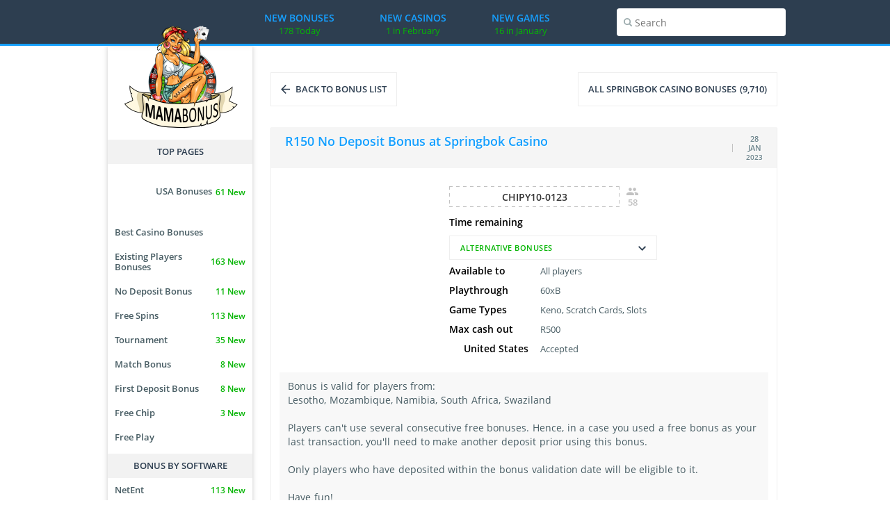

--- FILE ---
content_type: text/html; charset=UTF-8
request_url: https://www.mamabonus.com/b425485/150-no-deposit-bonus-springbok-casino-2023
body_size: 17574
content:
 <!DOCTYPE html> <html lang="en"> <head> <meta charset="UTF-8"> <meta name="viewport" content="width=device-width, initial-scale=1, minimum-scale=1, maximum-scale=5"> <link rel="preload" href="/public/img/mama-bonus-logo-new.png" as="image"> <link rel="preconnect" href="https://s2.getsitecontrol.com"/> <link rel="preconnect" href="https://stats.g.doubleclick.net"/> <link rel="preconnect" href="https://widgets.getsitecontrol.com"/> <link rel="preconnect" href="https://l.getsitecontrol.com"/> <meta name="format-detection" content="telephone=no"> <meta name="format-detection" content="address=no"> <title>R150 No Deposit Bonus at Springbok Casino - January 28, 2023 - #425485</title> <link rel="shortcut icon" type="image/x-icon" href="/public/img/favicon48x48.ico"> <link rel="apple-touch-icon" href="/public/img/icon-180x180.png"/> <meta name="description" content="Get R150 No Deposit Bonus at Springbok Casino from January 28, 2023! Start earning REAL MONEY at Springbok Casino with this amazing CASINO BONUS! #425485"> <link rel="canonical" href="https://www.mamabonus.com/b425485/150-no-deposit-bonus-springbok-casino-2023" /> <link rel="preload" href="/public/build/css/compilations/single_bonus.css?ver=635.1.20136736923" as="style"> <link rel="stylesheet" type="text/css" href="/public/build/css/compilations/single_bonus.css?ver=635.1.20136736923" media="all"/> <link rel="preload" href="/public/build/css/compilations/defer.css?ver=635.1.20136736923" as="style"> <link rel="stylesheet" type="text/css" href="/public/build/css/compilations/defer.css?ver=635.1.20136736923" media="all"/> </head> <body data-server_timezone = "Europe/London" data-version="635.1.20136736923"> <!-- Google Tag Manager (noscript) --> <noscript><iframe src="https://www.googletagmanager.com/ns.html?id=GTM-MNKTQLJ" height="0" width="0" style="display:none;visibility:hidden"></iframe></noscript> <!-- End Google Tag Manager (noscript) --> <div class="site" data-page="bonusinfo"> <header class="header"> <div class="header__layout"> <a class="header__logo" href="/"> <picture> <source media="(min-width: 975px)" srcset="/public/img/logo_1_desktop.png" type="image/png"> <source media="(max-width: 975px)" srcset="/public/img/mama-bonus-logo-horizontal.png" type="image/png"> <source media="(min-width: 975px)" srcset="/public/img/logo_1_desktop_new.webp" type="image/webp"> <img src="/public/img/mama-bonus-logo-new.png" class="header__logo-img" alt="Logo"> </picture> </a> <nav class="header__menu"> <button class="header__menu-btn" id="mobile-menu-trigger" aria-label="Menu"> <svg class="svg-icon"> <use xlink:href="#icon-arrow-left"></use> </svg> <span></span> </button> <div class="header__menu-wrap"> <span class="header__switch header__switch--desktop switch_viewport"> <span class="header__switch-img"></span> <span class="header__switch-text switch_text"></span> </span> <div class="header__top-bar">CATEGORIES</div> <a href="/" class="header__top-bar-link"> <div class="header__nav-column">New Bonuses</div> <div class="header__amount-green">178 Today</div> </a> <a href="/new-online-casinos" class="header__top-bar-link"> <div class="header__nav-column">New Casinos</div> <div class="header__amount-green">1 in February</div> </a> <a href="/new-casino-games" class="header__top-bar-link"> <div class="header__nav-column">New Games</div> <div class="header__amount-green">16 in January</div> </a> </div> </nav> <div class="header__search"> <span class="header__search-btn-open"> <img src="/public/img/icons/search.svg" alt="Search icon"> </span> <form class="header__search-form" autocomplete="off"> <input class="header__search-input" type="input" placeholder="Search"> <button type="button" class="header__search-btn-find" aria-label="Search"> <img src="/public/img/icons/search.svg" alt="Search icon"> </button> <button type="button" class="header__search-btn-cancel"></button> </form> </div> </div> </header> <div class="site__content" id="site-container"> <aside class="sidebar"> <div class="sidebar__menu"> <div class="sidebar__menu-fixed"> <a class="switch_viewport"> <span class="switch_viewport_img"></span> <span class="switch_text"></span> </a> <div class="sidebar__mobile"> <a href="/" class="sidebar__link active"> <div class="sidebar__link-column">New Bonuses</div> <div class="sidebar__link-amount">(178 Today)</div> </a> <a href="/new-online-casinos" class="sidebar__link "> <div class="sidebar__link-column">New Casinos</div> <div class="sidebar__link-amount">(1 in February)</div> </a> <a href="/new-casino-games" class="sidebar__link "> <div class="sidebar__link-column">New Games</div> <div class="sidebar__link-amount">(16 in January)</div> </a> </div> </div> <div class="sidebar__menu-scroll"> <div class="sidebar__content"> <div class="sidebar__section section_1"> <div class="sidebar__title">Top Pages </div> <div class="sidebar__country"> <a class="aside_a_location link_width " href="/casino-bonus-usa"> <div class="sidebar__country-wrapper"> <span id="sidebar__flag"> <img class="flag_aside flag lazy_loaded" data-src="/public/img/flags/united_states.png" width="22" height="22" onerror="this.onerror=null; this.src='/public/img/flags/location.png'" alt="United States Flag"> </span> <span class="sidebar__country-location sidebar__link">USA Bonuses</span> </div> <span class="sidebar__label">61 New</span> </a> </div> <a href="/best-casino-bonus-codes" data-item-name="Best Casino Bonuses" class=" " data-category-id = '9' data-entry_id = '1000'> Best Casino Bonuses </a> <a href="/existing-players" data-item-name="Existing Players Bonuses" class=" " data-category-id = '13' data-entry_id = '1001'> Existing Players Bonuses <span class="sidebar__label">163 New</span> </a> <a href="/type/no-deposit-bonus" data-item-name="No Deposit Bonus" class=" " data-category-id = '2' data-entry_id = '6'> No Deposit Bonus <span class="sidebar__label">11 New</span> </a> <a href="/type/free-spins" data-item-name="Free Spins" class=" " data-category-id = '2' data-entry_id = '5'> Free Spins <span class="sidebar__label">113 New</span> </a> <a href="/type/tournament" data-item-name="Tournament" class=" " data-category-id = '2' data-entry_id = '7'> Tournament <span class="sidebar__label">35 New</span> </a> <a href="/type/match-bonus" data-item-name="Match Bonus" class=" " data-category-id = '2' data-entry_id = '9'> Match Bonus <span class="sidebar__label">8 New</span> </a> <a href="/type/first-deposit-bonus" data-item-name="First Deposit Bonus" class=" " data-category-id = '2' data-entry_id = '2'> First Deposit Bonus <span class="sidebar__label">8 New</span> </a> <a href="/type/free-chip" data-item-name="Free Chip" class=" " data-category-id = '2' data-entry_id = '3'> Free Chip <span class="sidebar__label">3 New</span> </a> <a href="/type/free-play" data-item-name="Free Play" class=" " data-category-id = '2' data-entry_id = '4'> Free Play </a> </div> <div class="sidebar__section section_2"> <div class="sidebar__title">Bonus By Software </div> <a href="/software/netent-bonus-codes" data-item-name="NetEnt" class=" " data-category-id = '3' data-entry_id = '38'> NetEnt <span class="sidebar__label">113 New</span> </a> <a href="/software/betsoft-bonus-codes" data-item-name="BetSoft" class=" " data-category-id = '3' data-entry_id = '33'> BetSoft <span class="sidebar__label">108 New</span> </a> <a href="/software/booming-games-bonus-codes" data-item-name="Booming Games" class=" " data-category-id = '3' data-entry_id = '204'> Booming Games <span class="sidebar__label">106 New</span> </a> <a href="/software/play-n-go-bonus-codes" data-item-name="Play n GO" class=" " data-category-id = '3' data-entry_id = '119'> Play n GO <span class="sidebar__label">100 New</span> </a> <a href="/software/games-global-bonus-codes" data-item-name="Games Global" class=" " data-category-id = '3' data-entry_id = '17'> Games Global <span class="sidebar__label">94 New</span> </a> <a href="/software/playtech-bonus-codes" data-item-name="Playtech" class=" " data-category-id = '3' data-entry_id = '31'> Playtech <span class="sidebar__label">71 New</span> </a> <a href="/software/rtg-bonus-codes" data-item-name="RTG" class=" " data-category-id = '3' data-entry_id = '42'> RTG <span class="sidebar__label">60 New</span> </a> <a href="/software/igt-bonus-codes" data-item-name="IGT" class=" " data-category-id = '3' data-entry_id = '43'> IGT <span class="sidebar__label">17 New</span> </a> <a href="/software/rival-bonus-codes" data-item-name="Rival" class=" " data-category-id = '3' data-entry_id = '40'> Rival <span class="sidebar__label">6 New</span> </a> <a href="/software/cryptologic-bonus-codes" data-item-name="Cryptologic" class=" " data-category-id = '3' data-entry_id = '18'> Cryptologic </a> <a href="/software/saucify-bonus-codes" data-item-name="Saucify" class=" " data-category-id = '3' data-entry_id = '51'> Saucify </a> <a href="/software/nuworks-bonus-codes" data-item-name="NuWorks" class=" " data-category-id = '3' data-entry_id = '34'> NuWorks </a> </div> <button type="button" class=" show_more_btn show_more_manufactures sidebar__button" data-appendTo = "section_2"> <span class="change-text">Show more</span> <svg class="svg-icon"> <use xlink:href="#icon-chevron-down"></use> </svg> </button> <div class="sidebar__section section_3"> <div class="sidebar__title">Bonus By Casino</div> <div class="search_sidebar"> <div class="search__btn"></div> <div class="search__frame_sidebar"> <input id="search-input-sidebar" class="search_input_sidebar" type="text" name="search_sidebar" placeholder="Search Casino..." value="" /> <svg class="svg-icon"> <use xlink:href="#icon-search-icon"></use> </svg> </div> </div> <div class="sidebar__casinos"> <div class="sidebar__nano nano"> <div class="sidebar__nano--content nano-content"> <div class="sidebar__casinos-inner"> <a href="/casino/slototribe-casino-bonus-codes" class=""> SlotoTribe Casino <span class="sidebar__casinos-label">7 New</span></a> </a> <a href="/casino/grande-vegas-casino-bonus-codes" class=""> Grande Vegas Casino <span class="sidebar__casinos-label">5 New</span></a> </a> <a href="/casino/lolly-spins-casino-bonus-codes" class=""> Lolly Spins Casino <span class="sidebar__casinos-label">4 New</span></a> </a> <a href="/casino/rioace-casino-bonus-codes" class=""> Rioace Casino <span class="sidebar__casinos-label">4 New</span></a> </a> <a href="/casino/betflare-casino-bonus-codes" class=""> Betflare Casino <span class="sidebar__casinos-label">4 New</span></a> </a> <a href="/casino/casabet-casino-bonus-codes" class=""> Casabet Casino <span class="sidebar__casinos-label">3 New</span></a> </a> <a href="/casino/windetta-bonus-codes" class=""> Windetta <span class="sidebar__casinos-label">3 New</span></a> </a> <a href="/casino/a-big-candy-bonus-codes" class=""> A Big Candy <span class="sidebar__casinos-label">3 New</span></a> </a> <a href="/casino/red-stag-casino-bonus-codes" class=""> Red Stag Casino <span class="sidebar__casinos-label">3 New</span></a> </a> <a href="/casino/martin-casino-bonus-codes" class=""> Martin Casino <span class="sidebar__casinos-label">2 New</span></a> </a> <a href="/casino/thrill-casino-bonus-codes" class=""> Thrill Casino <span class="sidebar__casinos-label">2 New</span></a> </a> <a href="/casino/playjonny-casino-bonus-codes" class=""> PlayJonny Casino <span class="sidebar__casinos-label">2 New</span></a> </a> <a href="/casino/hunnyplay-casino-bonus-codes" class=""> HunnyPlay Casino <span class="sidebar__casinos-label">2 New</span></a> </a> <a href="/casino/bettywins-casino-bonus-codes" class=""> BettyWins Casino <span class="sidebar__casinos-label">2 New</span></a> </a> <a href="/casino/volna-casino-bonus-codes" class=""> Volna Casino <span class="sidebar__casinos-label">2 New</span></a> </a> <a href="/casino/orbit-spins-casino-bonus-codes" class=""> Orbit Spins Casino <span class="sidebar__casinos-label">2 New</span></a> </a> <a href="/casino/decode-casino-bonus-codes" class=""> Decode Casino <span class="sidebar__casinos-label">2 New</span></a> </a> <a href="/casino/drip-casino-bonus-codes" class=""> Drip Casino <span class="sidebar__casinos-label">2 New</span></a> </a> <a href="/casino/starda-casino-bonus-codes" class=""> Starda Casino <span class="sidebar__casinos-label">2 New</span></a> </a> <a href="/casino/verde-casino-bonus-codes" class=""> Verde Casino <span class="sidebar__casinos-label">2 New</span></a> </a> <a href="/casino/slotswin-casino-bonus-codes" class=""> SlotsWin Casino <span class="sidebar__casinos-label">2 New</span></a> </a> <a href="/casino/wintomato-casino-bonus-codes" class=""> Wintomato Casino <span class="sidebar__casinos-label">2 New</span></a> </a> <a href="/casino/spinoverse-casino-bonus-codes" class=""> Spinoverse Casino <span class="sidebar__casinos-label">2 New</span></a> </a> <a href="/casino/ripper-casino-bonus-codes" class=""> Ripper Casino <span class="sidebar__casinos-label">2 New</span></a> </a> <a href="/casino/sloto-stars-casino-bonus-codes" class=""> Sloto Stars Casino <span class="sidebar__casinos-label">2 New</span></a> </a> <a href="/casino/island-reels-casino-bonus-codes" class=""> Island Reels Casino <span class="sidebar__casinos-label">2 New</span></a> </a> <a href="/casino/cosmicslot-casino-bonus-codes" class=""> CosmicSlot Casino <span class="sidebar__casinos-label">2 New</span></a> </a> <a href="/casino/casimba-casino-bonus-codes" class=""> Casimba Casino <span class="sidebar__casinos-label">2 New</span></a> </a> <a href="/casino/thunderbolt-casino-bonus-codes" class=""> Thunderbolt Casino <span class="sidebar__casinos-label">2 New</span></a> </a> <a href="/casino/diamond-reels-casino-bonus-codes" class=""> Diamond Reels Casino <span class="sidebar__casinos-label">2 New</span></a> </a> </div> </div> </div> </div> </div> <div class="sidebar__section section_about"> <div class="sidebar__title">ABOUT</div> <a href="/about-us">About Us</a> <a href="/about-us#our-team">Our Team</a> <a href="/contact-us">Contact Us</a> <a href="/privacy-policy">Privacy Policy</a> <a href="/terms">Terms & Conditions</a> </div> <div class="sidebar__section section_helpful"> <div class="sidebar__title">HELPFUL RESOURCES</div> <a href="/resources/responsible-gambling">Responsible Gambling</a> <a href="/resources/advertiser-disclosure">Advertiser Disclosure</a> </div> </div> </div> </div> </aside> <div class="site__content-layout"> <div id="bonus_game_iframe"> <div id="player-wrap" class="player-wrap"> <div class="player"> <div class="player-holder"> <iframe id="gameplay_iframe" class="game_play_bonus" data-src="game.mamabonus.com" width="1010" height="631" ></iframe> </div> <div class="player-controls"> <span class="player-controls-btn" id="play-replay" > <svg class="svg-icon"> <use xlink:href="#icon-reload_icon"></use> </svg> </span> <span class="player-controls-btn minimize_icon play-fullscreen " id="minimize"> <svg class="svg-icon"> <use xlink:href="#icon-close-game"></use> </svg> </span> <span class="player-controls-btn fulscreen_icon play-fullscreen" id="play-fullscreen"> <svg class="svg-icon"> <use xlink:href="#icon-maximize_icon"></use> </svg> </span> <div style="clear: both; height: 1px;width: 1px;"></div> <a id="game_review_url" href = '#' target="_blank">GAME REVIEW</a> </div> </div> </div> </div> <div class="bonus-box" data-bid="425485"> <div class="bonus-box__header"> <h1><a href="/b425485/150-no-deposit-bonus-springbok-casino-2023">R150 No Deposit Bonus at Springbok Casino</a></h1> <time datetime="2023-01-28"> 28 <span class="bonus-box__month">Jan</span> <span class="bonus-box__year">2023</span> </time> </div> <div class="bonus-box__wrapper"> <img data-src="/public/img/sync/casino_logo_light/124x82/springbok_casino.png" class="bonus-box__image lazy_loaded" width="124" height="82" data-data_bonus_path = "/public/img/sync/casino_logo_light/124x82/springbok_casino.png" onerror="this.onerror=null; this.src='/public/img/default_casino_logo_mamabonus/124x82/no-logo-124x82.png'" title="Springbok Casino" alt="Springbok Casino" > <div class="bonus-box__description"> <div class="bonus-box__description-upper"> <span class="bonus-box__description-code desc_item reg_bonus_code js-copy-to-clip" data-code="CHIPY10-0123">CHIPY10-0123</span> <div class="bonus-box__description-clicks" title="Number of players who used this bonus"> <svg class="svg-icon"> <use xlink:href="#icon-visits_icon"></use> </svg> <span class="bonus-box__description-visits">58</span> </div> </div> <div class="bonus-box__description-row"> <span class="bonus-box__description-row--text">Time remaining </span> <span class="bonus-box__description-row--time countdown exp_red"> <span class="bonus-box__count bonus-box__count--hours count_hours">00</span><span class="bonus-box__count--letter">h</span> : <span class="bonus-box__count bonus-box__count--minutes count_minutes">00</span><span class="bonus-box__count--letter">m</span> : <span class="bonus-box__count bonus-box__count--seconds count_seconds">00</span><span class="bonus-box__count--letter">s</span> <span class="bonus-box__count bonus-box__count--expired">(Expired)</span> </span> </div> <div class="bonus-box__description-alternative"> <div class="bonus-box__accordion" data-bonus-type-id="6"> Alternative bonuses <svg class="svg-icon"> <use xlink:href="#icon-chevron-down"></use> </svg> </div> </div> <div class="bonus-box__description-row"> <span class="bonus-box__description-row--title">Available to </span> All players </div> <div class="bonus-box__description-row"> <span class="bonus-box__description-row--title">Playthrough</span> 60xB </div> <div class="bonus-box__description-row"> <span class="bonus-box__description-row--title">Game Types</span> <span class="bonus-box__description-row--games"> Keno, Scratch Cards, Slots </span> </div> <div class="bonus-box__description-row"> <span class="bonus-box__description-row--title">Max cash out</span> R500 </div> <div class="bonus-box__description-row row_location"> <img class="bonus-box__description-row--flag lazy_loaded" data-src="/public/img/flags/united_states.png" width="22" height="22" alt="United States Flag"> <span class="bonus-box__description-row--country">United States</span> Accepted </div> </div> <div class="bonus-box__note"> Bonus is valid for players from: <br>Lesotho, Mozambique, Namibia, South Africa, Swaziland<br><br>Players can't use several consecutive free bonuses. Hence, in a case you used a free bonus as your last transaction, you'll need to make another deposit prior using this bonus.<br/><br/>Only players who have deposited within the bonus validation date will be eligible to it.<br/><br/>Have fun! </div> <div class="bonus-box__casinos" id="anchor_comm">VALID FOR CASINOS</div> <div class="bonus-box__row"> <span class="bonus-box__row-name">Springbok Casino</span> <a class="bonus-box__row-btn btn btn_play btn_ajax trigger-update-bonus-visits" data-bonus-id="425485" href="/link/springbok-casino" rel="nofollow" target="_blank">VISIT</a> </div> <div class="bonus-box__footer" > <div class="bonus-box__estimate"> <div class="bonus-box__estimate-wrapper"> <button name="estimate__like" class="vote_bonuses bonus-box__estimate-wrapper--like" data-vote = 'like' data-bonus-id="425485" title="The bonus worked"> <svg class="svg-icon"> <use xlink:href="#icon-thumb_up"></use> </svg> </button> <div class="bonus-box__estimate-value like" data-value="0">0</div> </div> <div class="bonus-box__estimate-wrapper"> <button name="estimate__dislike" class="vote_bonuses bonus-box__estimate-wrapper--dislike" data-vote = 'dislike' data-bonus-id="425485" title="The bonus didn’t work"> <svg class="svg-icon"> <use xlink:href="#icon-thumb_down"></use> </svg> </button> <div class="bonus-box__estimate-value dislike" data-value="0">0</div> </div> <div class="bonus-box__success" title="Percentage of players who successfully redeemed this bonus"> <span class="bonus-box__success-val"><span class="success_number">0</span> Success Rate</span> <span class="bonus-box__success-votes">(<span class="votes_number">0</span> Votes)</span> </div> </div> <div class="bonus-box__review" > <a class="bonus-box__review-btn btn btn_review" href="/b425485/150-no-deposit-bonus-springbok-casino-2023#anchor_comm"> <span class="bonus-box__review-icon icons_small icon_comm_blue_small"> <svg class="svg-icon"> <use xlink:href="#icon-comments_icon"></use> </svg> <span class="bonus-box__review-amount" data-comments_amount = "0">0</span> </span> </a> </div> </div> </div> </div> <a id="anchor_hot_bon" class="anchor_link"></a> <div> <div class="hot-offers"> <h2 class="hot-offers__title">Hot RTG No Deposit Bonus offers</h2> <div class="hot-offers__container"> <div class="hot-offers__wrapper"> <a class="hot-offers__item" href="/b592999/150-no-deposit-bonus-grande-vegas-casino-2026"> <h3>$150 No Deposit Bonus at Grande Vegas Casino</h3> <time datetime="2026-01-19"> <div class="hot-offers__time">02 hrs ago</div> </time> </a> </div> <div class="hot-offers__wrapper"> <a class="hot-offers__item" href="/b593002/35-no-deposit-bonus-kudos-casino-2026"> <h3>$35 No Deposit Bonus at Kudos Casino</h3> <time datetime="2026-01-19"> <div class="hot-offers__time">02 hrs ago</div> </time> </a> </div> <div class="hot-offers__wrapper"> <a class="hot-offers__item" href="/b592944/44-no-deposit-bonus-orbit-spins-casino-2026"> <h3>$44 No Deposit Bonus at Orbit Spins Casino</h3> <time datetime="2026-01-19"> <div class="hot-offers__time">11 hrs ago</div> </time> </a> </div> </div> </div> <div class="related"> <h2 class="related__title">Related pages</h2> <div class="related__pages"> <a href="/casino/springbok-casino-bonus-codes"> <span>All Springbok Casino Bonus Codes</span> <svg class="svg-icon"> <use xlink:href="#icon-chevron-right"></use> </svg> </a> <a href="/software/rtg-bonus-codes"> <span>All RTG Bonus Codes</span> <svg class="svg-icon"> <use xlink:href="#icon-chevron-right"></use> </svg> </a> <a href="/type/no-deposit-bonus"> <span>All No Deposit Bonus Offers</span> <svg class="svg-icon"> <use xlink:href="#icon-chevron-right"></use> </svg> </a> </div> </div> </div> <div class="back-to-list"> <div> <a href="/" class="back-to-list__btn"> <svg class="svg-icon"> <use xlink:href="#icon-arrow-left"></use> </svg> <span>Back to bonus list</span> </a> </div> <div> <a href="/casino/springbok-casino-bonus-codes" class="back-to-list__btn"> <span class="back-to-list__btn-name"> all Springbok Casino bonuses </span> <span class="back-to-list__btn-nr"> (9,710)</span> </a> </div> </div> <div class="js-review casino-review" data-review-id="425485" data-review-type="bonus"> <div class="casino-review__add"> <div class="casino-review__form-fields" id="anchor_comm"> <form action="#" class="js-register-form second add_comment_form" autocomplete="off" novalidate> <div class="contacts__request site__form"> <div class="wrapper-comment-input"> <div class="comment_form_input message-item field-wrap"> <div class="btn_comment-add"> <textarea name="message" class="comment_message input" required></textarea> </div> <label class="error"> <svg class="svg-icon"> <use xlink:href="#icon-info-icon"></use> </svg> <span></span> <p class="error-message">comment</p> </label> </div> <div class="comment_form_input name-item field-wrap"> <input type="text" class="comment_name input" name="name" required> <label class="error"> <svg class="svg-icon"> <use xlink:href="#icon-info-icon"></use> </svg> <span></span> </label> </div> <div class="comment_form_input email-item field-wrap"> <input type="text" class="comment_email input" name="email" required> <label class="error"> <svg class="svg-icon"> <use xlink:href="#icon-info-icon"></use> </svg> <span></span> </label> </div> </div> <button class="btn btn_review add_comment">Add comment</button> </div> </form> <div class="ajax_wrap casino_comments_reviews"> <button type="button" class="btn-hide-comment hide_btn_hide_comment"> <span>Hide comments</span> <svg class="svg-icon"> <use xlink:href="#icon-chevron-down"></use> </svg> </button> </div> <a id="anchor_add_comm" class="anchor_link"></a> </div> </div> </div> </div> </div> <footer class="footer"> <div class="footer__layout"> <a href="/" class="footer__logo"> <picture> <source srcset="/public/img/mamabonus_logo.webp" type="image/webp"> <source srcset="/public/img/mamabonus_logo.png.png" type="image/png"> <img class="footer__img lazy_loaded" data-src="/public/img/mamabonus_logo.png" width="175" height="81" alt="Logo Footer"> </picture> </a> <div class="footer__nav-wrapper"> <div class="footer__menu"> <ul class="footer__menu-list"> <li class="footer__menu-item"><a class="footer__menu-link" href="/about-us">About Us</a></li> <li class="footer__menu-item"><a class="footer__menu-link" href="/about-us#our-team">Team</a></li> <li class="footer__menu-item"><a class="footer__menu-link" href="/contact-us">Contact</a></li> </ul> </div> <div class="footer__popular"> <ul class="footer__popular-list"> <li class="footer__popular-item"><a class="footer__popular-link" href="/best-casino-bonus-codes">Best Casino Bonuses</a></li> <li class="footer__popular-item"><a class="footer__popular-link" href="/type/no-deposit-bonus">No Deposit Bonus</a></li> <li class="footer__popular-item"><a class="footer__popular-link" href="/type/free-spins">Free Spins</a></li> </ul> </div> <div class="footer__super"> <ul class="footer__super-list"> <li class="footer__super-item"><a class="footer__super-link" href="/">New Bonuses</a></li> <li class="footer__super-item"><a class="footer__super-link" href="/new-online-casinos">New Casinos</a></li> <li class="footer__super-item"><a class="footer__super-link" href="/new-casino-games">New Games</a></li> </ul> </div> <div class="footer__terms"> <ul class="footer__terms-list"> <li class="footer__terms-item"><a class="footer__terms-link" href="/privacy-policy">Privacy Policy</a></li> <li class="footer__terms-item"><a class="footer__terms-link" href="/terms">Terms &amp; Conditions</a></li> </ul> </div> </div> <div class="footer__logo-social-wrapper"> <div class="footer__gamble-aware" id="be-gamble-aware"> <div class="footer__gamble-aware-logo"> <div class="footer__gamble-aware-age">18+</div> <div class="footer__gamble-aware-text static-popup-opener" data-popup="be_gamble_aware_popup"></div> </div> </div> </div> <div class="footer__disclaimer"> <p class="footer__disclaimer-text"><span class="footer__disclaimer-bold">DISCLAIMER:</span> Participating in online games with betting elements may be prohibited in certain jurisdictions. Please verify the legality of such activities in your area before engaging. MamaBonus.com accepts no responsibility for your decisions.</p> <p class="footer__disclaimer-bold">Exercise caution when gambling, as it can result in addiction.</p> </div> <div class="footer__related-links"> <ul class="footer__related-links-list"> <li class="footer__related-links-item"><a class="footer__related-link" href="/resources/responsible-gambling">RESPONSIBLE GAMBLING</a></li> <li class="footer__related-links-item"><a class="footer__related-link" href="/resources/advertiser-disclosure">ADVERTISER DISCLOSURE</a></li> </ul> </div> <div class="footer__social"> <ul class="footer__social-list"> <li class="footer__social-item footer__social-item--pinterest"><a class="footer__social-link" href="https://www.pinterest.com/mamabonus/" rel="nofollow" target="_blank" aria-label="Pinterest"></a></li> <li class="footer__social-item footer__social-item--twitter"><a class="footer__social-link" href="https://twitter.com/Mama_Bonus" rel="nofollow" target="_blank" aria-label="X logo"></a></li> </ul> </div> </div> <div class="footer__copyright"> <p class="footer__copyright-text">&copy; 2026 Copyright MamaBonus. All rights reserved.</p> </div> </footer> <div class="back-top" id="back-top" aria-label="button back to top"> <svg class="svg-icon"> <use xlink:href="#icon-chevron-down"></use> </svg> </div> </div> <span id="conf" data-page="bonusinfo" data-version="635.1.20136736923"></span> <div style="display: none" id="defer-scripts" data-scripts=" '/public/build/js/compilations/defer.js?v=635.1.20136736923', "></div> <script src="/public/build/js/compilations/bundle.js?v=635.1.20136736923"></script> <!-- SVG icons --> <svg xmlns="http://www.w3.org/2000/svg" style="width:0; height:0; visibility:hidden; display:none;"> <!-- my_icons --> <symbol id="icon-arrow-left" viewBox="0 0 32 32"> <path d="M32 13.989v4.041h-24.242l11.111 11.111-2.869 2.859-16-16 16-16 2.869 2.869-11.111 11.12z"></path> </symbol> <symbol id="icon-check" viewBox="0 0 32 32"> <path fill="#06b505" style="fill: var(--color4, #06b505)" d="M31.111 6.951l-21.333 21.333-9.778-9.778 2.507-2.507 7.271 7.253 18.827-18.809z"></path> </symbol> <symbol id="Icon_material-error" viewBox="0 0 14 14"> <path id="Icon_material-error" d="M10,3a7,7,0,1,0,7,7A7,7,0,0,0,10,3Zm.7,10.5H9.3V12.1h1.4Zm0-2.8H9.3V6.5h1.4Z" transform="translate(-3 -3)" fill="#f99237"></path> </symbol> <symbol id="icon-chevron-down" viewBox="0 0 32 32"> <path d="M3.76 6.4l12.24 12.224 12.24-12.224 3.76 3.786-16 16-16-16z"></path> </symbol> <symbol id="icon-chevron-right" viewBox="0 0 32 32"> <path fill="#16a0ff" style="fill: var(--color5, #16a0ff)" d="M6.667 28.213l12.213-12.213-12.213-12.24 3.76-3.76 16 16-16 16z"></path> </symbol> <symbol id="icon-delete" viewBox="0 0 8 8"> <path d="M7.729,1.577,5.305,4,7.729,6.426A.923.923,0,1,1,6.424,7.731L4,5.307,1.575,7.731A.923.923,0,0,1,.27,6.426L2.694,4,.27,1.577A.923.923,0,0,1,1.575.272L4,2.7,6.424.272A.923.923,0,0,1,7.729,1.577Z"></path> </symbol> <symbol id="icon-info-icon" viewBox="0 0 32 32"> <path fill="#ff0a00" style="fill: var(--color1, #ff0a00)" d="M14.543 11.562h2.912v-2.981h-2.912zM16 27.857c-3.269-0.014-6.223-1.351-8.356-3.502l-0.001-0.001c-2.151-2.134-3.486-5.087-3.5-8.352v-0.003c0.013-3.268 1.349-6.222 3.5-8.356l0.001-0.001c2.135-2.151 5.089-3.487 8.354-3.5h0.003c3.267 0.014 6.22 1.35 8.354 3.5l0.001 0.001c2.152 2.134 3.488 5.087 3.503 8.352v0.003c-0.015 3.268-1.351 6.221-3.502 8.354l-0.001 0.001c-2.134 2.152-5.086 3.49-8.352 3.505h-0.003zM16 1.231c-0.027-0-0.060-0-0.092-0-4.053 0-7.723 1.643-10.379 4.298l0-0c-2.656 2.656-4.298 6.326-4.298 10.379 0 0.032 0 0.065 0 0.097l-0-0.005c-0 0.027-0 0.058-0 0.090 0 4.053 1.643 7.723 4.298 10.379l-0-0c2.657 2.657 6.327 4.301 10.382 4.301 0.032 0 0.063-0 0.095-0l-0.005 0c0.027 0 0.060 0 0.092 0 4.053 0 7.723-1.642 10.379-4.298l-0 0c2.656-2.657 4.298-6.326 4.298-10.379 0-0.032-0-0.065-0-0.097l0 0.005c0-0.027 0-0.060 0-0.092 0-4.053-1.642-7.723-4.298-10.379l0 0c-2.657-2.656-6.326-4.298-10.379-4.298-0.032 0-0.065 0-0.097 0l0.005-0zM14.543 23.419h2.912v-8.876h-2.912z"></path> </symbol> <symbol id="icon-comments_icon" viewBox="0 0 32 32"> <path fill="#c2c2c2" style="fill: var(--color6, #c2c2c2)" d="M15.669 3.81c0.057-0.001 0.124-0.001 0.192-0.001 2.767 0 5.403 0.561 7.801 1.574l-0.132-0.049c2.282 0.916 4.2 2.32 5.695 4.093l0.018 0.021c1.298 1.522 2.089 3.511 2.095 5.684v0.001c-0.008 2.178-0.809 4.168-2.131 5.696l0.009-0.011c-1.521 1.781-3.438 3.179-5.617 4.065l-0.098 0.035c-2.254 0.964-4.877 1.525-7.63 1.525-0.072 0-0.143-0-0.214-0.001l0.011 0c-0.015 0-0.034 0-0.052 0-1.74 0-3.428-0.218-5.040-0.629l0.141 0.030c-2.484 1.28-5.391 2.123-8.471 2.343l-0.072 0.004c-0.054 0.005-0.118 0.008-0.182 0.008-0.415 0-0.803-0.116-1.134-0.318l0.010 0.005c-0.378-0.215-0.655-0.572-0.76-0.996l-0.002-0.011c-0.063-0.149-0.1-0.322-0.1-0.503 0-0.328 0.12-0.629 0.319-0.859l-0.001 0.002c0.277-0.34 0.601-0.628 0.964-0.86l0.016-0.010 0.108-0.114c0.43-0.273 0.803-0.559 1.149-0.876l-0.006 0.006c0.368-0.414 0.663-0.902 0.86-1.438l0.010-0.031c-1.030-0.913-1.878-2.005-2.501-3.23l-0.029-0.062c-0.564-1.1-0.895-2.4-0.898-3.777v-0.001c0.009-2.176 0.811-4.163 2.131-5.689l-0.009 0.011c1.52-1.786 3.436-3.188 5.615-4.079l0.097-0.035c2.254-0.964 4.877-1.525 7.63-1.525 0.072 0 0.144 0 0.216 0.001l-0.011-0zM15.669 23.831c0.084 0.001 0.183 0.002 0.283 0.002 2.474 0 4.827-0.521 6.954-1.46l-0.11 0.043c1.762-0.764 3.239-1.893 4.391-3.298l0.016-0.020c0.909-1.067 1.477-2.448 1.524-3.961l0-0.010c-0.046-1.523-0.615-2.904-1.531-3.98l0.008 0.009c-1.167-1.427-2.645-2.556-4.333-3.292l-0.074-0.029c-2.017-0.895-4.37-1.416-6.844-1.416-0.099 0-0.199 0.001-0.298 0.003l0.015-0c-0.084-0.001-0.183-0.002-0.283-0.002-2.474 0-4.827 0.521-6.954 1.46l0.11-0.043c-1.763 0.764-3.241 1.893-4.392 3.299l-0.016 0.020c-0.909 1.067-1.477 2.448-1.524 3.961l-0 0.010c0.015 1.301 0.419 2.505 1.102 3.504l-0.014-0.022c0.74 1.025 1.623 1.89 2.631 2.588l0.036 0.023c-0.192 0.935-0.571 1.759-1.099 2.465l0.011-0.016c-0.621 0.909-1.359 1.682-2.205 2.321l-0.025 0.018c1.543-0.229 2.935-0.667 4.221-1.289l-0.087 0.038c1.284-0.587 2.336-1.15 3.352-1.768l-0.143 0.081c1.552 0.484 3.337 0.762 5.186 0.762 0.032 0 0.065-0 0.097-0l-0.005 0z"></path> </symbol> <symbol id="icon-reload_icon" viewBox="0 0 32 32"> <path fill="#9eadaf" style="fill: var(--color7, #9eadaf)" d="M27.563 0.813c-0.001-0.012-0.001-0.027-0.001-0.042 0-0.214 0.084-0.408 0.22-0.552l-0 0c0.131-0.135 0.315-0.218 0.518-0.218 0.004 0 0.007 0 0.011 0h2.937c0.003-0 0.007-0 0.010-0 0.203 0 0.386 0.084 0.518 0.218l0 0c0.135 0.131 0.218 0.315 0.218 0.518 0 0.004-0 0.007-0 0.011v-0.001 12.496c0 0.003 0 0.007 0 0.010 0 0.203-0.084 0.386-0.218 0.518l-0 0c-0.131 0.135-0.315 0.218-0.518 0.218-0.004 0-0.007-0-0.011-0h-12.495c-0.003 0-0.007 0-0.010 0-0.203 0-0.386-0.084-0.518-0.218l-0-0c-0.135-0.132-0.218-0.315-0.218-0.518 0-0.004 0-0.007 0-0.011v0.001-2.937c-0-0.003-0-0.007-0-0.010 0-0.203 0.084-0.386 0.218-0.518l0-0c0.143-0.136 0.338-0.219 0.551-0.219 0.015 0 0.029 0 0.044 0.001l-0.002-0 6.313 0.313c-0.998-1.489-2.311-2.692-3.849-3.534l-0.057-0.028c-1.485-0.827-3.257-1.313-5.142-1.313-0.027 0-0.053 0-0.080 0l0.004-0c-0.044-0.001-0.096-0.001-0.149-0.001-2.55 0-4.891 0.897-6.724 2.392l0.019-0.015c-1.896 1.497-3.264 3.589-3.826 5.991l-0.014 0.073c-0.043 0.17-0.143 0.311-0.279 0.405l-0.002 0.002c-0.129 0.097-0.292 0.156-0.468 0.157h-3.063c-0.009 0-0.019 0.001-0.029 0.001-0.23 0-0.434-0.11-0.562-0.28l-0.001-0.002c-0.105-0.122-0.17-0.283-0.17-0.458 0-0.048 0.005-0.094 0.014-0.139l-0.001 0.005c0.477-2.463 1.485-4.635 2.902-6.474l-0.026 0.036c1.436-1.885 3.243-3.412 5.319-4.491l0.088-0.041c1.992-1.044 4.351-1.657 6.854-1.657 0.041 0 0.081 0 0.122 0l-0.006-0c0.029-0 0.063-0 0.097-0 2.348 0 4.571 0.53 6.558 1.478l-0.092-0.040c2.072 0.981 3.819 2.331 5.225 3.979l0.018 0.022zM16 27c0.042 0.001 0.091 0.001 0.14 0.001 2.549 0 4.889-0.896 6.722-2.39l-0.019 0.015c1.897-1.497 3.267-3.588 3.829-5.991l0.014-0.073c0.043-0.17 0.143-0.311 0.279-0.405l0.002-0.002c0.129-0.097 0.292-0.156 0.468-0.157h3.063c0.009-0 0.019-0.001 0.029-0.001 0.23 0 0.434 0.11 0.562 0.28l0.001 0.002c0.105 0.122 0.17 0.283 0.17 0.458 0 0.048-0.005 0.094-0.014 0.139l0.001-0.005c-0.477 2.463-1.485 4.635-2.902 6.474l0.026-0.036c-1.436 1.885-3.242 3.412-5.317 4.491l-0.088 0.041c-1.994 1.046-4.355 1.66-6.861 1.66-0.038 0-0.075-0-0.113-0l0.006 0c-0.027 0-0.058 0-0.090 0-2.35 0-4.577-0.532-6.565-1.481l0.092 0.040c-2.075-0.981-3.824-2.33-5.232-3.979l-0.018-0.021 0.25 5.125c0.012 0.046 0.019 0.099 0.019 0.153 0 0.171-0.067 0.326-0.175 0.44l0-0c-0.144 0.137-0.338 0.221-0.553 0.221-0.011 0-0.022-0-0.033-0.001l0.002 0h-2.946c-0.003 0-0.007 0-0.010 0-0.203 0-0.386-0.084-0.518-0.218l-0-0c-0.137-0.132-0.222-0.317-0.222-0.521 0-0.004 0-0.007 0-0.011v0.001-12.496c-0-0.003-0-0.007-0-0.010 0-0.203 0.084-0.386 0.218-0.518l0-0c0.132-0.135 0.315-0.218 0.518-0.218 0.004 0 0.007 0 0.011 0h12.495c0.003-0 0.007-0 0.010-0 0.203 0 0.386 0.084 0.518 0.218l0 0c0.135 0.131 0.218 0.315 0.218 0.518 0 0.004-0 0.007-0 0.011v-0.001 2.937c0 0.003 0 0.007 0 0.010 0 0.203-0.084 0.386-0.218 0.518l-0 0c-0.132 0.135-0.315 0.218-0.518 0.218-0.004 0-0.007-0-0.011-0h0.001l-6.368-0.313c0.998 1.492 2.311 2.698 3.851 3.543l0.057 0.028c1.481 0.821 3.247 1.305 5.127 1.305 0.032 0 0.065-0 0.097-0l-0.005 0z"></path> </symbol> <symbol id="icon-search-icon" viewBox="0 0 32 32"> <path fill="#9eadaf" style="fill: var(--color7, #9eadaf)" d="M22.154 13.538c-0.006 4.756-3.86 8.61-8.615 8.616h-0.001c-4.755-0.007-8.608-3.86-8.614-8.615v-0.001c0.006-4.756 3.86-8.61 8.615-8.616h0.001c4.755 0.007 8.608 3.861 8.614 8.615v0.001zM32 29.538c-0.002-0.674-0.274-1.285-0.712-1.73l0 0-6.6-6.6c1.492-2.142 2.384-4.798 2.384-7.663 0-0.004 0-0.008 0-0.011v0.001c0-0.001 0-0.003 0-0.004 0-7.475-6.059-13.534-13.534-13.534-0.001 0-0.003 0-0.004 0h0c-7.475 0-13.534 6.059-13.534 13.534 0 0.003 0 0.006 0 0.008v-0c0 0.001 0 0.003 0 0.004 0 7.475 6.059 13.534 13.534 13.534 0.001 0 0.003 0 0.004 0h-0c0.003 0 0.007 0 0.011 0 2.865 0 5.522-0.892 7.707-2.413l-0.044 0.029 6.588 6.576c0.439 0.451 1.052 0.73 1.73 0.73 0 0 0 0 0 0h-0c1.359-0.005 2.46-1.102 2.47-2.459v-0.001z"></path> </symbol> <symbol id="icon-thumb_down" viewBox="0 0 32 32"> <path fill="#fff" style="fill: var(--color12, #fff)" d="M29.908 13.846c0.537 0.878 0.856 1.94 0.862 3.075v0.002c0 0.004 0 0.008 0 0.013 0 1.44-0.588 2.742-1.538 3.679l-0.001 0.001c-0.917 0.986-2.222 1.601-3.671 1.601-0.029 0-0.058-0-0.087-0.001l0.004 0h-2.215c0.345 0.838 0.548 1.81 0.554 2.829v0.002c0.012 0.151 0.019 0.328 0.019 0.506 0 1.689-0.612 3.234-1.627 4.427l0.008-0.010c-1.035 0.96-2.427 1.549-3.955 1.549-0.124 0-0.247-0.004-0.369-0.012l0.017 0.001c-1.19-0.006-2.216-0.7-2.7-1.705l-0.008-0.018c-0.463-0.92-0.844-1.988-1.091-3.108l-0.017-0.092c-0.073-0.664-0.269-1.268-0.566-1.81l0.013 0.025c-0.733-0.791-1.439-1.644-2.097-2.535l-0.057-0.081c-0.668-0.924-1.354-1.736-2.096-2.495l0.004 0.004h-0.431c-0.201 0.281-0.446 0.516-0.728 0.7l-0.010 0.006c-0.271 0.175-0.601 0.278-0.956 0.278-0.010 0-0.020-0-0.030-0l0.002 0h-3.938c-0.004 0-0.009 0-0.014 0-0.538 0-1.024-0.225-1.369-0.585l-0.001-0.001c-0.361-0.345-0.586-0.831-0.586-1.369 0-0.005 0-0.010 0-0.015v0.001-14.769c-0-0.005-0-0.011-0-0.016 0-0.537 0.224-1.022 0.583-1.366l0.001-0.001c0.345-0.361 0.831-0.586 1.369-0.586 0.006 0 0.012 0 0.017 0h3.938c0.006-0 0.014-0 0.022-0 0.49 0 0.937 0.187 1.272 0.494l-0.001-0.001h0.677c0.509-0.006 0.994-0.095 1.447-0.256l-0.031 0.010c0.614-0.178 1.125-0.367 1.619-0.586l-0.081 0.032c0.859-0.39 1.902-0.768 2.977-1.069l0.161-0.039c1.396-0.352 2.998-0.554 4.648-0.554 0.054 0 0.107 0 0.161 0.001l-0.008-0h1.354c0.159-0.012 0.344-0.019 0.53-0.019 1.79 0 3.432 0.634 4.713 1.691l-0.013-0.010c1.064 1.003 1.726 2.421 1.726 3.994 0 0.067-0.001 0.133-0.004 0.2l0-0.010c0.401 0.561 0.709 1.219 0.885 1.93l0.008 0.040c0.12 0.447 0.19 0.961 0.19 1.491 0 0.234-0.013 0.464-0.040 0.691l0.003-0.028c0.432 0.771 0.686 1.692 0.686 2.673 0 0.427-0.048 0.842-0.139 1.241l0.007-0.037zM5.169 18.215c0.007 0 0.016 0 0.025 0 0.4 0 0.762-0.165 1.021-0.431l0-0c0.266-0.259 0.431-0.621 0.431-1.021 0-0.009-0-0.018-0-0.026l0 0.001c0-0.007 0-0.016 0-0.025 0-0.4-0.165-0.762-0.431-1.021l-0-0c-0.259-0.266-0.621-0.431-1.021-0.431-0.009 0-0.018 0-0.026 0l0.001-0c-0.007-0-0.016-0-0.025-0-0.4 0-0.762 0.165-1.021 0.431l-0 0c-0.266 0.259-0.431 0.621-0.431 1.021 0 0.009 0 0.018 0 0.026l-0-0.001c-0 0.007-0 0.016-0 0.025 0 0.4 0.165 0.762 0.431 1.021l0 0c0.259 0.266 0.621 0.431 1.021 0.431 0.009 0 0.018-0 0.026-0l-0.001 0zM25.477 19.262c0.010 0 0.021 0 0.032 0 0.648 0 1.23-0.285 1.627-0.736l0.002-0.002c0.409-0.411 0.665-0.975 0.677-1.598l0-0.002c0-0.005 0-0.011 0-0.016 0-0.588-0.172-1.135-0.467-1.595l0.007 0.012q-0.46-0.738-0.894-0.738c0.407-0.463 0.654-1.074 0.654-1.743 0-0.068-0.003-0.136-0.008-0.203l0.001 0.009c-0.025-0.839-0.386-1.589-0.954-2.123l-0.002-0.001c0.192-0.353 0.305-0.773 0.305-1.22 0-0.279-0.044-0.548-0.126-0.8l0.005 0.018c-0.142-0.636-0.521-1.166-1.037-1.503l-0.009-0.006c0.074-0.27 0.116-0.58 0.116-0.901 0-0.85-0.299-1.631-0.798-2.242l0.005 0.006c-0.615-0.579-1.446-0.935-2.36-0.935-0.101 0-0.2 0.004-0.299 0.013l0.013-0.001h-2.277c-1.162 0.005-2.284 0.162-3.352 0.452l0.091-0.021q-0.985 0.246-2.831 0.862c-0.566 0.234-1.303 0.486-2.056 0.7l-0.16 0.039c-0.68 0.186-1.463 0.297-2.271 0.308l-0.006 0v11.446h0.677c0.812 0.153 1.5 0.599 1.963 1.222l0.006 0.008c0.701 0.76 1.368 1.582 1.98 2.447l0.051 0.076c0.596 0.827 1.181 1.549 1.804 2.237l-0.019-0.022c0.452 0.459 0.808 1.013 1.036 1.63l0.010 0.032q0.185 0.615 0.431 1.846c0.095 0.52 0.202 0.955 0.331 1.38l-0.023-0.087c0.134 0.4 0.322 0.747 0.56 1.054l-0.006-0.008c0.1 0.013 0.215 0.020 0.332 0.020 0.932 0 1.755-0.467 2.247-1.18l0.006-0.009c0.24-0.596 0.379-1.287 0.379-2.011 0-0.115-0.004-0.23-0.011-0.343l0.001 0.016c-0.003-0.577-0.116-1.126-0.318-1.63l0.011 0.030q-0.185-0.492-0.615-1.354c-0.198-0.362-0.385-0.789-0.536-1.233l-0.018-0.060c-0.188-0.455-0.3-0.983-0.308-1.535l-0-0.003z"></path> </symbol> <symbol id="icon-thumb_up" viewBox="0 0 32 32"> <path fill="#fff" style="fill: var(--color12, #fff)" d="M29.908 17.662c0.084 0.362 0.132 0.777 0.132 1.204 0 0.981-0.254 1.902-0.7 2.701l0.014-0.028c0.024 0.199 0.037 0.429 0.037 0.663 0 0.53-0.069 1.043-0.199 1.532l0.009-0.042c-0.184 0.75-0.491 1.408-0.903 1.987l0.012-0.018c0.002 0.057 0.003 0.123 0.003 0.19 0 1.573-0.662 2.992-1.724 3.992l-0.003 0.003c-1.269 1.046-2.911 1.681-4.701 1.681-0.187 0-0.373-0.007-0.557-0.021l0.025 0.001h-1.354c-0.053 0.001-0.116 0.001-0.18 0.001-1.619 0-3.19-0.202-4.69-0.583l0.131 0.028c-1.226-0.331-2.25-0.688-3.24-1.108l0.163 0.061q-1.108-0.431-1.6-0.615c-0.459-0.151-0.987-0.241-1.536-0.246l-0.003-0c-0.13 0.424-0.377 0.781-0.702 1.043l-0.004 0.003c-0.317 0.268-0.73 0.431-1.181 0.431-0.007 0-0.014-0-0.021-0h-3.937c-0.005 0-0.011 0-0.016 0-0.537 0-1.022-0.224-1.366-0.583l-0.001-0.001c-0.361-0.345-0.586-0.831-0.586-1.369 0-0.006 0-0.012 0-0.017v0.001-14.769c-0-0.004-0-0.009-0-0.014 0-0.538 0.225-1.024 0.585-1.369l0.001-0.001c0.345-0.361 0.831-0.586 1.369-0.586 0.005 0 0.010 0 0.015 0h6.092c0.738-0.755 1.425-1.569 2.049-2.431l0.043-0.063c0.715-0.971 1.421-1.823 2.171-2.633l-0.018 0.019c0.285-0.516 0.481-1.121 0.552-1.763l0.002-0.022c0.263-1.212 0.645-2.28 1.144-3.28l-0.036 0.080c0.492-1.023 1.518-1.718 2.707-1.723h0.001c0.105-0.007 0.228-0.011 0.352-0.011 1.529 0 2.92 0.589 3.959 1.553l-0.004-0.003c1.007 1.183 1.619 2.728 1.619 4.417 0 0.178-0.007 0.355-0.020 0.529l0.001-0.023c-0.006 1.021-0.209 1.993-0.573 2.882l0.019-0.052h2.215c0.025-0 0.054-0.001 0.083-0.001 1.448 0 2.753 0.615 3.668 1.598l0.003 0.003c0.95 0.938 1.538 2.24 1.538 3.679 0 0.005 0 0.009-0 0.014v-0.001c-0.005 1.137-0.325 2.199-0.877 3.103l0.015-0.027zM26.154 20.985c0.568-0.536 0.928-1.286 0.953-2.12l0-0.004c0.005-0.059 0.007-0.127 0.007-0.196 0-0.668-0.247-1.278-0.655-1.744l0.003 0.003q0.431 0 0.891-0.738c0.29-0.449 0.463-0.998 0.463-1.587 0-0.004 0-0.009-0-0.013v0.001c-0.012-0.625-0.268-1.189-0.677-1.6l0 0c-0.399-0.454-0.981-0.739-1.629-0.739-0.011 0-0.023 0-0.034 0l0.002-0h-6.4c0.007-0.556 0.12-1.084 0.318-1.567l-0.010 0.028c0.169-0.503 0.356-0.93 0.576-1.337l-0.022 0.045q0.431-0.862 0.615-1.354c0.192-0.474 0.305-1.023 0.308-1.599v-0.001c0.006-0.098 0.010-0.212 0.010-0.328 0-0.724-0.139-1.415-0.392-2.048l0.013 0.037c-0.498-0.722-1.321-1.19-2.252-1.19-0.117 0-0.232 0.007-0.346 0.022l0.013-0.001c-0.232 0.299-0.42 0.646-0.547 1.021l-0.007 0.025c-0.106 0.338-0.213 0.773-0.296 1.216l-0.012 0.076q-0.246 1.231-0.431 1.846c-0.238 0.648-0.594 1.203-1.047 1.662l0.001-0.001c-0.603 0.666-1.189 1.388-1.734 2.141l-0.051 0.074c-0.663 0.941-1.33 1.764-2.046 2.54l0.015-0.017c-0.47 0.631-1.157 1.078-1.95 1.228l-0.020 0.003h-0.677v11.446c0.814 0.010 1.597 0.122 2.343 0.323l-0.066-0.015c0.912 0.253 1.649 0.505 2.368 0.792l-0.153-0.054q1.846 0.615 2.831 0.862c0.977 0.269 2.1 0.426 3.259 0.431h2.28c0.086 0.008 0.185 0.012 0.286 0.012 0.914 0 1.745-0.356 2.362-0.937l-0.002 0.002c0.494-0.605 0.794-1.385 0.794-2.236 0-0.321-0.043-0.632-0.122-0.927l0.006 0.025c0.525-0.343 0.904-0.873 1.043-1.493l0.003-0.016c0.076-0.233 0.12-0.501 0.12-0.78 0-0.446-0.113-0.866-0.312-1.233l0.007 0.014zM6.646 26.585c0-0.007 0-0.016 0-0.025 0-0.4-0.165-0.762-0.431-1.021l-0-0c-0.259-0.266-0.621-0.431-1.021-0.431-0.009 0-0.018 0-0.026 0l0.001-0c-0.007-0-0.016-0-0.025-0-0.4 0-0.762 0.165-1.021 0.431l-0 0c-0.266 0.259-0.431 0.621-0.431 1.021 0 0.009 0 0.018 0 0.026l-0-0.001c-0 0.007-0 0.016-0 0.025 0 0.4 0.165 0.762 0.431 1.021l0 0c0.259 0.266 0.621 0.431 1.021 0.431 0.009 0 0.018-0 0.026-0l-0.001 0c0.007 0 0.016 0 0.025 0 0.4 0 0.762-0.165 1.021-0.431l0-0c0.266-0.259 0.431-0.621 0.431-1.021 0-0.009-0-0.018-0-0.026l0 0.001z"></path> </symbol> <symbol id="icon-visits_icon" viewBox="0 0 32 32"> <path fill="#c2c2c2" style="fill: var(--color6, #c2c2c2)" d="M21.819 17.858c-0.061-0.001-0.132-0.002-0.204-0.002-0.426 0-0.845 0.027-1.256 0.080l0.049-0.005c1.691 1.068 2.811 2.907 2.866 5.011l0 0.008v3.636h8.727v-3.636c0-3.388-6.793-5.092-10.181-5.092zM10.183 17.858c-3.39 0-10.183 1.698-10.183 5.092v3.636h20.364v-3.636c0-3.388-6.793-5.092-10.181-5.092zM10.183 14.949c2.41 0 4.364-1.954 4.364-4.364s-1.954-4.364-4.364-4.364c-2.41 0-4.364 1.954-4.364 4.364 0 0.001 0 0.001 0 0.002v-0c0.001 2.409 1.954 4.362 4.363 4.363h0zM21.817 14.949c2.41 0 4.364-1.954 4.364-4.364s-1.954-4.364-4.364-4.364c-2.41 0-4.364 1.954-4.364 4.364v0c0 2.41 1.954 4.364 4.364 4.364v0z"></path> </symbol> <symbol id="icon-check_popup" viewBox="0 0 32 32"> <path d="M33.12,7.977,12.809,28.287,3.5,18.978l2.387-2.387L12.809,23.5,30.734,5.59Z" transform="translate(-3.5 -5.59)" fill="#06b505"></path> </symbol> <symbol id="icon-close_popup" viewBox="0 0 32 32"> <path d="M19,6.41,17.59,5,12,10.59,6.41,5,5,6.41,10.59,12,5,17.59,6.41,19,12,13.41,17.59,19,19,17.59,13.41,12Z" transform="translate(-5 -5)" fill="#bfbfbf"></path> </symbol> <symbol id="icon-thumb_up2" viewBox="0 0 32 32"> <path d="M2.333-13.464a.587.587,0,0,1-.583.583.587.587,0,0,1-.583-.583.587.587,0,0,1,.583-.583A.587.587,0,0,1,2.333-13.464Zm10.5-5.25c0,.337-.255,1.158-.684,1.167a1.639,1.639,0,0,1,.319.939,1.451,1.451,0,0,1-.483,1.085,1.27,1.27,0,0,1,.164.629,1.358,1.358,0,0,1-.592,1.148,3.126,3.126,0,0,1,.046.51c0,1.112-.72,1.522-1.75,1.522H8.75a9.634,9.634,0,0,1-3.117-.665,7.093,7.093,0,0,0-1.841-.5H3.5v-5.833h.292c.72,0,1.8-1.559,2.215-2.087.228-.283.447-.565.7-.829.884-.93.583-2.324,1.167-2.917,1.249,0,1.458.684,1.458,1.75s-.875,1.85-.875,2.917h3.208A1.206,1.206,0,0,1,12.833-18.714ZM14-18.723a2.366,2.366,0,0,0-2.333-2.324h-1.6A3.886,3.886,0,0,0,10.5-22.8a3.5,3.5,0,0,0-.319-1.7,2.425,2.425,0,0,0-2.306-1.221,1.19,1.19,0,0,0-.82.337c-.911.893-.62,2.333-1.167,2.917-.346.374-.665.766-.975,1.167a8.493,8.493,0,0,1-1.249,1.413h-2.5A1.163,1.163,0,0,0,0-18.714v5.833a1.163,1.163,0,0,0,1.167,1.167H3.792a6.739,6.739,0,0,1,1.258.365,11.219,11.219,0,0,0,3.7.8H9.926a2.6,2.6,0,0,0,2.844-2.734,2.658,2.658,0,0,0,.547-1.622,2.833,2.833,0,0,0-.027-.392,2.666,2.666,0,0,0,.346-1.312,2.43,2.43,0,0,0-.082-.629A2.683,2.683,0,0,0,14-18.723Z" transform="translate(0 25.714)" fill="#049804"></path> </symbol> <symbol id="icon-thumb_down2" viewBox="0 0 32 32"> <path d="M2.333-20.655a.587.587,0,0,1-.583.583.587.587,0,0,1-.583-.583.587.587,0,0,1,.583-.583A.587.587,0,0,1,2.333-20.655Zm10.5,5.25a1.206,1.206,0,0,1-1.167,1.167H8.458c0,1.066.875,1.841.875,2.917s-.21,1.75-1.458,1.75c-.583-.592-.283-1.987-1.167-2.917-.255-.264-.474-.547-.7-.829C5.6-13.846,4.512-15.4,3.792-15.4H3.5v-5.833h.292a7.093,7.093,0,0,0,1.841-.5A9.634,9.634,0,0,1,8.75-22.4H9.917c1.012,0,1.686.456,1.686,1.522a3.126,3.126,0,0,1-.046.51,1.358,1.358,0,0,1,.592,1.148,1.27,1.27,0,0,1-.164.629,1.451,1.451,0,0,1,.483,1.085,1.639,1.639,0,0,1-.319.939C12.578-16.562,12.833-15.742,12.833-15.4ZM14-15.4a2.683,2.683,0,0,0-.447-1.486,2.43,2.43,0,0,0,.082-.629,2.666,2.666,0,0,0-.346-1.312,2.833,2.833,0,0,0,.027-.392,2.658,2.658,0,0,0-.547-1.622v-.046a2.588,2.588,0,0,0-2.844-2.689H8.9a11.21,11.21,0,0,0-3.855.8,6.738,6.738,0,0,1-1.258.365H1.167A1.163,1.163,0,0,0,0-21.238V-15.4a1.163,1.163,0,0,0,1.167,1.167h2.5a8.493,8.493,0,0,1,1.249,1.413,14.875,14.875,0,0,0,.975,1.158c.538.592.255,2.033,1.167,2.926a1.19,1.19,0,0,0,.82.337,2.425,2.425,0,0,0,2.306-1.221,3.5,3.5,0,0,0,.319-1.7,3.886,3.886,0,0,0-.437-1.75h1.6A2.366,2.366,0,0,0,14-15.4Z" transform="translate(0 23.571)" fill="#f63c42"></path> </symbol> <symbol id="icon-close-game" viewBox="0 0 23.999 24"> <path id="close" d="M23.3,22.853,14.381,13.93,5.458,22.853A1.8,1.8,0,0,1,2.91,20.3l8.922-8.923L2.91,2.459A1.8,1.8,0,1,1,5.458-.091l8.923,8.923L23.3-.091a1.8,1.8,0,0,1,2.55,2.55l-8.923,8.922L25.853,20.3a1.8,1.8,0,1,1-2.55,2.549Z" transform="translate(-2.382 0.619)" fill="#9eadaf"></path> </symbol> <symbol id="icon-x" viewBox="0 0 20 20"> <g id="social icons x"> <g id="x"> <path fill-rule="evenodd" clip-rule="evenodd" d="M7.75394 11.138L0.0279745 0.000506054L6.00431 0L20 19.9769L13.8854 19.9769L8.63838 12.413L2.01066 20H0L7.75394 11.138ZM14.5901 18.647L2.57754 1.33014L5.30362 1.32991L17.4359 18.647L14.5901 18.647Z" fill="#242A2D"/> <path d="M19.4644 0.0202523L12.0028 8.5617L11.1158 7.29574L17.4825 0.0192134L19.4644 0.0202523Z" fill="#242A2D"/> </g> </g> </symbol> <symbol id="icon-support" viewBox="0 0 26 26"> <g id="headphones support" clip-path="url(#clip0_93_22)"> <path id="Headphones support" d="M23.4167 14.0417C23.4167 13.6273 23.252 13.2298 22.959 12.9368C22.666 12.6438 22.2686 12.4792 21.8542 12.4792V9.35417C21.8542 7.0059 20.9213 4.7538 19.2608 3.09333C17.6004 1.43285 15.3483 0.5 13 0.5C10.6517 0.5 8.39964 1.43285 6.73916 3.09333C5.07868 4.7538 4.14583 7.0059 4.14583 9.35417V12.4792C3.73143 12.4792 3.334 12.6438 3.04098 12.9368C2.74795 13.2298 2.58333 13.6273 2.58333 14.0417C2.0308 14.0417 1.5009 14.2612 1.11019 14.6519C0.719493 15.0426 0.5 15.5725 0.5 16.125C0.5 16.6775 0.719493 17.2074 1.11019 17.5981C1.5009 17.9888 2.0308 18.2083 2.58333 18.2083C2.58333 18.6227 2.74795 19.0202 3.04098 19.3132C3.334 19.6062 3.73143 19.7708 4.14583 19.7708H6.22917C6.3673 19.7708 6.49978 19.716 6.59745 19.6183C6.69513 19.5206 6.75 19.3881 6.75 19.25V13C6.75 12.8619 6.69513 12.7294 6.59745 12.6317C6.49978 12.534 6.3673 12.4792 6.22917 12.4792H5.1875V9.35417C5.1875 7.28216 6.0106 5.29502 7.47573 3.82989C8.94086 2.36477 10.928 1.54167 13 1.54167C15.072 1.54167 17.0591 2.36477 18.5243 3.82989C19.9894 5.29502 20.8125 7.28216 20.8125 9.35417V12.4792H19.7708C19.6327 12.4792 19.5002 12.534 19.4025 12.6317C19.3049 12.7294 19.25 12.8619 19.25 13V19.25C19.25 19.3881 19.3049 19.5206 19.4025 19.6183C19.5002 19.716 19.6327 19.7708 19.7708 19.7708H20.8125V20.8125C20.8125 21.5032 20.5381 22.1655 20.0498 22.6539C19.5614 23.1423 18.899 23.4167 18.2083 23.4167H15.5104C15.403 23.1127 15.2041 22.8495 14.9412 22.663C14.6782 22.4765 14.364 22.3759 14.0417 22.375H11.9583C11.5439 22.375 11.1465 22.5396 10.8535 22.8326C10.5605 23.1257 10.3958 23.5231 10.3958 23.9375C10.3958 24.3519 10.5605 24.7493 10.8535 25.0424C11.1465 25.3354 11.5439 25.5 11.9583 25.5H14.0417C14.364 25.4991 14.6782 25.3985 14.9412 25.212C15.2041 25.0255 15.403 24.7623 15.5104 24.4583H18.2083C19.1753 24.4583 20.1026 24.0742 20.7863 23.3905C21.4701 22.7068 21.8542 21.7794 21.8542 20.8125V19.7708C22.2686 19.7708 22.666 19.6062 22.959 19.3132C23.252 19.0202 23.4167 18.6227 23.4167 18.2083C23.9692 18.2083 24.4991 17.9888 24.8898 17.5981C25.2805 17.2074 25.5 16.6775 25.5 16.125C25.5 15.5725 25.2805 15.0426 24.8898 14.6519C24.4991 14.2612 23.9692 14.0417 23.4167 14.0417ZM1.54167 16.125C1.54167 15.8487 1.65141 15.5838 1.84676 15.3884C2.04211 15.1931 2.30707 15.0833 2.58333 15.0833V17.1667C2.30707 17.1667 2.04211 17.0569 1.84676 16.8616C1.65141 16.6662 1.54167 16.4013 1.54167 16.125ZM5.70833 18.7292H4.14583C4.0077 18.7292 3.87522 18.6743 3.77755 18.5766C3.67987 18.4789 3.625 18.3465 3.625 18.2083V14.0417C3.625 13.9035 3.67987 13.7711 3.77755 13.6734C3.87522 13.5757 4.0077 13.5208 4.14583 13.5208H5.70833V18.7292ZM14.0417 24.4583H11.9583C11.8202 24.4583 11.6877 24.4035 11.59 24.3058C11.4924 24.2081 11.4375 24.0756 11.4375 23.9375C11.4375 23.7994 11.4924 23.6669 11.59 23.5692C11.6877 23.4715 11.8202 23.4167 11.9583 23.4167H14.0417C14.1798 23.4167 14.3123 23.4715 14.41 23.5692C14.5076 23.6669 14.5625 23.7994 14.5625 23.9375C14.5625 24.0756 14.5076 24.2081 14.41 24.3058C14.3123 24.4035 14.1798 24.4583 14.0417 24.4583ZM22.375 18.2083C22.375 18.3465 22.3201 18.4789 22.2225 18.5766C22.1248 18.6743 21.9923 18.7292 21.8542 18.7292H20.2917V13.5208H21.8542C21.9923 13.5208 22.1248 13.5757 22.2225 13.6734C22.3201 13.7711 22.375 13.9035 22.375 14.0417V18.2083ZM23.4167 17.1667V15.0833C23.6929 15.0833 23.9579 15.1931 24.1532 15.3884C24.3486 15.5838 24.4583 15.8487 24.4583 16.125C24.4583 16.4013 24.3486 16.6662 24.1532 16.8616C23.9579 17.0569 23.6929 17.1667 23.4167 17.1667Z" fill="#475C63"/> </g> <defs> <clipPath id="clip0_93_22"> <rect width="25" height="25" fill="white" transform="translate(0.5 0.5)"></rect> </clipPath> </defs> </symbol> <symbol id="icon-marketing" viewBox="0 0 26 26"> <g id="pr"> <path id="Vector" d="M21.6275 7.98352V3.56685C21.6241 3.47426 21.5972 3.38373 21.549 3.30267C21.5008 3.22161 21.4326 3.15232 21.35 3.10047C21.2675 3.04863 21.1729 3.0157 21.074 3.00439C20.9751 2.99308 20.8747 3.0037 20.7811 3.03539L10.1778 6.96836H4.94124C4.44658 6.97041 3.96163 7.09617 3.53721 7.33244C3.11279 7.56871 2.76454 7.9068 2.52896 8.31126L2.0734 8.46349C1.46753 8.66047 0.942505 9.02775 0.571029 9.51446C0.199553 10.0012 0 10.5832 0 11.1801C0 11.7769 0.199553 12.359 0.571029 12.8457C0.942505 13.3324 1.46753 13.6997 2.0734 13.8967L2.38114 13.997C2.62757 14.5838 3.09727 15.0658 3.70094 15.3515L4.79296 21.9126C4.81418 22.0467 4.88536 22.1695 4.99407 22.2597C5.10278 22.3499 5.24211 22.4017 5.38773 22.4061L9.72251 22.4444H9.72576C9.81407 22.4413 9.90065 22.4207 9.97976 22.3841C10.0589 22.3474 10.1287 22.2956 10.1846 22.2319C10.2419 22.1678 10.284 22.0931 10.3079 22.0127C10.3319 21.9324 10.3373 21.8482 10.3236 21.7657L9.28888 15.6209H10.1778L20.7757 19.5665C20.847 19.5937 20.9233 19.608 21.0004 19.6087C21.1247 19.6091 21.2465 19.5757 21.3507 19.5128C21.434 19.4619 21.5027 19.393 21.5509 19.312C21.5991 19.2309 21.6254 19.1402 21.6275 19.0476V14.3821C23.4431 14.3469 25 12.9259 25 11.1828C25 9.43975 23.4431 8.01834 21.6275 7.98352ZM1.20099 11.1825C1.19992 10.8674 1.29092 10.5579 1.46428 10.2871C1.63764 10.0163 1.88685 9.79436 2.18528 9.64502V12.7207C1.88677 12.5712 1.63751 12.3492 1.46415 12.0783C1.29079 11.8074 1.19983 11.4977 1.20099 11.1825ZM3.39569 9.5402C3.39756 9.15873 3.56068 8.79324 3.84984 8.52264C4.13901 8.25204 4.53102 8.09804 4.94124 8.09389H9.6747V14.4954H4.94124C4.80592 14.4962 4.67109 14.4802 4.54029 14.448C4.4744 14.4149 4.40265 14.3931 4.32847 14.3837C4.05268 14.2737 3.81747 14.0912 3.65175 13.8586C3.48603 13.626 3.39703 13.3534 3.39569 13.0744V9.5402ZM9.01775 21.2783L5.91032 21.261L4.97188 15.6209H8.06372L9.01775 21.2783ZM20.4171 18.2167L10.8851 14.6844V7.93005L20.4171 4.39813V18.2167ZM21.6275 13.2569V9.10905C22.2069 9.12595 22.7564 9.35184 23.1598 9.7389C23.5632 10.126 23.7888 10.6438 23.7888 11.1828C23.7888 11.7218 23.5632 12.2397 23.1598 12.6267C22.7564 13.0138 22.2069 13.2397 21.6275 13.2566V13.2569Z" fill="#475C63"/> </g> </symbol> <symbol id="icon-chat" viewBox="0 0 26 26"> <g id="pr"> <path id="Vector" d="M24.4458 4H7.43354C7.13176 4 6.89891 4.30992 6.89891 4.64759V5.60464H0.572472C0.270628 5.60464 0 5.87208 0 6.20989V19.2183C0 19.556 0.270628 19.8172 0.572472 19.8172H3.68852V21.4443C3.6915 21.5565 3.72134 21.6657 3.77492 21.7606C3.82851 21.8556 3.90388 21.9327 3.99317 21.9839C4.07488 22.031 4.1655 22.0556 4.25745 22.0556C4.36784 22.0534 4.47523 22.015 4.56633 21.9452L7.38791 19.8172H14.1279C14.2728 19.8204 14.413 19.7592 14.5176 19.6469C14.6222 19.5346 14.6827 19.3805 14.6858 19.2183V16.8371H18.5162L22.0179 20.6925C22.069 20.7473 22.1292 20.7903 22.1952 20.819C22.2612 20.8477 22.3316 20.8616 22.4023 20.8598C22.5479 20.8563 22.6865 20.7895 22.7889 20.6737C22.8913 20.5578 22.9493 20.402 22.9508 20.2391V16.8371H24.4458C24.7475 16.8371 25 16.5258 25 16.1882V4.64759C25 4.30992 24.7473 4 24.4458 4ZM13.5929 18.5946H7.22111C7.10719 18.5967 6.99616 18.635 6.90096 18.705L4.78142 20.296V19.2186C4.78142 18.881 4.56673 18.5948 4.26496 18.5948H1.0929V6.82722H6.89891V16.1882C6.89891 16.5258 7.13176 16.8371 7.43354 16.8371H13.5929V18.5946ZM23.9071 15.6145H22.4022C22.1003 15.6145 21.8579 15.8506 21.8579 16.1882V18.7748L19.1262 15.7724C19.0744 15.7189 19.0137 15.6775 18.9476 15.6504C18.8814 15.6233 18.8111 15.6111 18.7408 15.6145H7.9918V5.22258H23.9071V15.6145Z" fill="#475C63"/> </g> </symbol> </svg> <!-- EOF SVG icons --> <script id="loader" type="text/x-jquery-tmpl"> <div class="wrap-loader"><div class="loader"></div></div> </script> <script id="msgBox" type="text/x-jquery-tmpl"> <div class="msg_box"><span class="msg_img"></span><span class="msg"></span><p><span class="msg_counter_info"></span><span class="msg_counter"></span></p></div> </script> <script id="preload" type="text/x-jquery-tmpl"> <div id="preload"><div id="preload-element"></div></div> </script> <script id="emptyContent" type="text/x-jquery-tmpl"> <div class="empty-content"> <p>Sorry, there are no results for your filtering. Reset filters to start again.</p> <div class="empty-content-bottom"> <button class="button" onclick="location.reload();">RESET FILTERS</button> </div> </div> </script> <script id="searchPopup" type="text/x-jquery-tmpl"> <div id="search__popup" class="load"><div id="search__preload"><div id="search__preload-element"></div></div></div> </script> <script id="searchPreload" type="text/x-jquery-tmpl"> <div id="search__preload"><div id="search__preload-element"></div></div> </script> <script id="copyTooltip" type="text/x-jquery-tmpl"> <div class="centered copy-tooltip">Code copied to clipboard</div> </script> <script id="overlay" type="text/x-jquery-tmpl"> <div class="overlay"></div> </script> <script id="tblСasinoDropdown" type="text/x-jquery-tmpl"> <div class="tbl_casino_dropdown"></div> </script> <script id="stateOpened" type="text/x-jquery-tmpl"> <div class="opened"> </div> </script> <script id="showMorePoints" type="text/x-jquery-tmpl"> <span class="show_more_points">...</span> </script> <div id="site-static-popups"> <div class="site-static-popup" id="be_gamble_aware_popup"> <div class="site-static-popup--body"> <span> <div> <span class="static-popup-main-text">GambleAware</span> is a charity with the mission of preventing <span class="static-popup-main-text">problem gambling</span> in the UK. </div> The independent charity offers <span class="static-popup-main-text">gambling prevention tools</span> and <span class="static-popup-main-text">treatment services</span> to the affected players. </span> <div class="responsible-gambling-container"> <a class="responsible-gambling-link" href="https://www.gambleaware.org/" target="_blank" rel="nofollow" style="font-size:14px; font-weight: bold;">GambleAware Official Website</a> <a class="responsible-gambling-link" href="https://www.gambleaware.org/tools-and-support/gambling-harms-assessment/" target="_blank" rel="nofollow" style="font-size:14px; font-weight: bold;">Self-assessment Test</a> </div> </div> <span class="tag-tooltip-close popup_close"> <svg class="svg-icon"> <use xlink:href="#icon-close_popup"></use> </svg> </span> </div> <div class="site-static-popup" id="stodlinjen_popup"> <div class="site-static-popup--body"> <span> <div> <span class="static-popup-main-text">Stödlinjen</span>, a national helpline in Sweden, offers confidential assistance and guidance to individuals facing challenges with <span class="static-popup-main-text">problem gambling</span>. </div> <span>Accessible round the clock, the helpline provides free counseling, directs individuals to treatment centers, and shares self-help resources.</span> </span> <div class="responsible-gambling-container"> <a class="responsible-gambling-link" href="https://stodlinjen.se/" target="_blank" rel="nofollow" style="font-size:14px; font-weight: bold;">Stodlinjen Official Website</a> </div> </div> <span class="tag-tooltip-close popup_close"> <svg class="svg-icon"> <use xlink:href="#icon-close_popup"></use> </svg> </span> </div> </div> <span id="ws_caller" data-signature="none" data-host="datamother.com" data-port="8081"></span> <!-- Google Tag Manager --> <script>(function(w,d,s,l,i){w[l]=w[l]||[];w[l].push( {'gtm.start': new Date().getTime(),event:'gtm.js'} );var f=d.getElementsByTagName(s)[0], j=d.createElement(s),dl=l!='dataLayer'?'&l='+l:'';j.async=true;j.src= 'https://www.googletagmanager.com/gtm.js?id='+i+dl;f.parentNode.insertBefore(j,f); })(window,document,'script','dataLayer','GTM-MNKTQLJ');</script> <!-- End Google Tag Manager --> <script defer src="https://static.cloudflareinsights.com/beacon.min.js/vcd15cbe7772f49c399c6a5babf22c1241717689176015" integrity="sha512-ZpsOmlRQV6y907TI0dKBHq9Md29nnaEIPlkf84rnaERnq6zvWvPUqr2ft8M1aS28oN72PdrCzSjY4U6VaAw1EQ==" data-cf-beacon='{"version":"2024.11.0","token":"5069097374a441b584f58e40a9cc02da","r":1,"server_timing":{"name":{"cfCacheStatus":true,"cfEdge":true,"cfExtPri":true,"cfL4":true,"cfOrigin":true,"cfSpeedBrain":true},"location_startswith":null}}' crossorigin="anonymous"></script>
</body> </html> 

--- FILE ---
content_type: text/css
request_url: https://www.mamabonus.com/public/build/css/compilations/single_bonus.css?ver=635.1.20136736923
body_size: 16895
content:
@font-face{font-family:"Open Sans";src:url(/public/fonts/OpenSans.woff2) format("woff2"),url(/public/fonts/OpenSans.woff) format("woff"),url(/public/fonts/OpenSans.svg#OpenSans) format("svg");font-weight:400;font-style:normal;font-display:swap}@font-face{font-family:"Open Sans";src:url(/public/fonts/OpenSans-Semibold.woff2) format("woff2"),url(/public/fonts/OpenSans-Semibold.woff) format("woff"),url(/public/fonts/OpenSans-Semibold.svg#OpenSans-Semibold) format("svg");font-weight:600;font-style:normal;font-display:swap}@-webkit-keyframes rotating{from{-ms-transform:rotate(0);-webkit-transform:rotate(0);transform:rotate(0)}to{-ms-transform:rotate(360deg);-webkit-transform:rotate(360deg);transform:rotate(360deg)}}@keyframes rotating{from{-ms-transform:rotate(0);-webkit-transform:rotate(0);transform:rotate(0)}to{-ms-transform:rotate(360deg);-webkit-transform:rotate(360deg);transform:rotate(360deg)}}@-webkit-keyframes loader{0%{-webkit-transform:rotate(0);transform:rotate(0)}100%{-webkit-transform:rotate(360deg);transform:rotate(360deg)}}@keyframes loader{0%{-webkit-transform:rotate(0);transform:rotate(0)}100%{-webkit-transform:rotate(360deg);transform:rotate(360deg)}}*{-webkit-box-sizing:border-box;box-sizing:border-box}a,article,aside,audio,b,body,canvas,dd,details,div,dl,dt,em,fieldset,figcaption,figure,footer,form,h1,h2,h3,h4,h5,h6,header,html,i,img,label,li,mark,menu,nav,ol,p,section,span,strong,sub,summary,sup,table,tbody,td,tfoot,th,thead,time,tr,u,ul,video{border:0;outline:0;vertical-align:baseline;background:0 0;font-size:100%;margin:0;padding:0}a{background:0 0}table{border-collapse:collapse;border-spacing:0}td,td img{vertical-align:top}button,input,select,textarea{font-size:12px;font-family:"Open Sans",Arial,Helvetica,sans-serif;margin:0}input[type=email],input[type=number],input[type=password],input[type=phone],input[type=text],textarea{font:12px "Open Sans",Arial,Helvetica,sans-serif;padding:0}input[type=checkbox]{vertical-align:bottom}input[type=radio]{vertical-align:text-bottom}sub{vertical-align:sub;font-size:smaller}sup{vertical-align:super;font-size:smaller}article,aside,details,figcaption,figure,footer,header,menu,nav,section{display:block}.allow_mobile .frame_img{display:none}ol,ul{list-style:none}html{overflow-y:scroll;overflow-x:auto}body,html{height:100%}body{line-height:1;color:#000;text-align:left;z-index:1;position:relative}input [type=text]{padding:0}textarea{resize:none;overflow:auto}button,input[type=button],input[type=submit],label{cursor:pointer}button,input[type=button],input[type=email],input[type=number],input[type=password],input[type=phone],input[type=reset],input[type=submit],input[type=tel],input[type=text],textarea{-webkit-appearance:none}a,a:active,a:focus,a:hover,a:visited{text-decoration:none}button::-moz-focus-inner,input[type=submit]::-moz-focus-inner{border:0;padding:0}input:invalid{outline:0;-moz-box-shadow:none;border:none}::-ms-clear{display:none}:focus,input,input[type=search]:focus,textarea{outline:0}input[type=search]::-webkit-search-cancel-button{-webkit-appearance:none}:focus::-webkit-input-placeholder{color:transparent}:focus::-moz-placeholder{color:transparent}:focus:-moz-placeholder{color:transparent}:focus:-ms-input-placeholder{color:transparent}.svg-icon{width:1em;height:1em;display:block;fill:currentColor}.site{font:600 13px/1.2 "Open Sans",sans-serif;min-height:100%;min-width:280px;overflow:hidden;position:relative}.disabled{pointer-events:none!important}.no-scroll{overflow:hidden;height:110%;-webkit-overflow-scrolling:touch;position:fixed;top:0;left:0;right:0;bottom:0}@media (min-width:768px){label.error{font-size:13px;margin-top:6px;line-height:12px}label.error .svg-icon{margin-top:1px}}.finger_clicks{text-align:center;color:#c2c2c2;font-size:12px}.finger_clicks .svg-icon{font-size:17px;margin:0 auto}.clicks_hand.svg-icon{margin:0 auto;font-size:18px}.clicks_hand{display:block}.wrapper-flag-name-time{display:-webkit-flex;display:-moz-flex;display:-ms-flex;display:-o-flex;display:flex;-ms-align-items:center;align-items:center}@media (min-width:768px){.finger_clicks{font-size:13px}}@media (max-width:450px){.clicks_hand{float:none}.clicks_item{float:none}}
.site__content-item.site__content-item_contacts{border:none}.site__content{position:relative;max-width:970px;margin-top:45px}.site__caption_review{padding:0 0 10px 0}.site__caption{text-transform:uppercase;font-size:17px;color:#2d3e50;text-align:center;letter-spacing:-.6px;padding:10px 0;position:relative;margin-bottom:5px;font-weight:500}.site__upper_description{color:#475c63;font-size:14px;font-weight:400;line-height:28px;word-wrap:break-word;margin-bottom:32px}.site__caption_review{display:table;width:100%;padding:0 0 10px 0;text-align:left}.site__caption:after{top:auto;bottom:-1px}.site__caption_blue{color:#16a0ff}.site__content-layout{position:relative;padding:15px 8px 0;display:-webkit-flex;display:-moz-flex;display:-ms-flex;display:-o-flex;display:-webkit-box;display:-ms-flexbox;display:flex;-webkit-flex-direction:column;-moz-flex-direction:column;-ms-flex-direction:column;-o-flex-direction:column;-webkit-box-orient:vertical;-webkit-box-direction:normal;flex-direction:column}.empty-content{padding:20px 0;font-size:15px;line-height:1.4;color:#475c63}.site__content-head a{font-weight:600;color:#16a0ff;font-size:15px}.site__content-head h1,.site__content-head h2{display:table-cell;vertical-align:middle;white-space:normal;font-weight:600}@media screen and (max-width:767px){.empty-content{padding:5px 0 50px;font-size:13px;margin-left:5px}}@media (min-width:768px){.empty-content{margin-left:10px}}.empty-content-bottom{margin:15px 0 0 0}@media (max-width:975px){.site__content{margin-top:0}}.site__content-head{position:relative;display:table;width:100%;padding:10px 12px;border:none;text-shadow:1px 1px 0 #fff;color:#16a0ff;text-align:left;background-color:#f5f5f5;text-transform:none}.site__content-head:after,.site__content-head:before{top:100%;left:0;border:solid transparent;height:0;width:0;position:absolute;pointer-events:none;border-color:rgba(163,163,163,0);border-top-color:#a3a3a3;border-width:2px 0 0 2px}.site__content-head:after{left:auto;right:0;border-width:2px 2px 0 0}.site__content-head time .month{text-transform:uppercase}.site__content-head>a{display:table-cell;vertical-align:middle;white-space:normal;padding-right:10px}.site__content-layout:after{content:"";display:block;clear:both}.site__content-item{margin-bottom:10px;-webkit-border-radius:2px;border-radius:2px;background-color:#fff;border-bottom:1px solid #eee;border-left:1px solid #eee;border-right:1px solid #eee;-webkit-transition:opacity .3s ease;-o-transition:opacity .3s ease;transition:opacity .3s ease;-webkit-box-ordinal-group:-1;-webkit-order:-2;-ms-flex-order:-2;order:-2}.site__content-item.new{opacity:0}.site__content-head time{width:1%;display:table-cell;vertical-align:middle;height:100%;padding-left:10px;border-left:1px solid #c2c2c2;color:#6a828a;text-align:center;font-size:10px;z-index:2}.site__content-head time span{display:block}.site__content-head time .month{text-transform:uppercase;font-size:11px}.site__content-head time .year{font-size:10px}.site__hot{text-align:center;text-transform:uppercase;position:relative}.site__form input,.site__form textarea{width:100%;height:48px;border:1px solid #eee;color:#2d3e50;-webkit-border-radius:2px;border-radius:2px;font-size:14px;padding:0 10px}.site__form textarea{padding:15px 10px;display:block}.btn.btn_review.for-comments{cursor:pointer!important}.site__form .btn_review{outline:0;display:block;width:100%;font-weight:600;border-radius:25px;border:1px solid #dc2d26;background:0 0;font-size:11px;color:#dc2d26;height:48px}.site__form .btn_review:hover{background:0 0}@media (min-width:768px){.site__content-layout{padding:30px 20px 0}.site__content-item{margin-bottom:15px}.site__content-layout .wrapper-game-filters{margin-bottom:20px}}@media (min-width:974px){.site__content-layout{padding:7px 7px 0 14px}.site__content-item{box-shadow:none;border-left:1px solid #eee;border-right:1px solid #eee;border-bottom:1px solid #eee}.site__content-head a{font-size:18px}.site__content-head time{padding-left:20px;font-size:11px;border-left:none;position:relative}.site__content-head time:before{content:"";position:absolute;left:0;top:50%;-webkit-transform:translateY(-50%);-ms-transform:translateY(-50%);transform:translateY(-50%);height:12px;width:1px;background-color:#c2c2c2}}@media (min-width:975px){.site__content{z-index:1}.site__content-layout{width:750px;float:right;padding-top:15px;padding-bottom:1px}.site__content-item{margin-right:0;margin-bottom:21px}.site__aside{-webkit-transform:translateX(0);-ms-transform:translateX(0);transform:translateX(0);position:inherit;display:block;top:0;float:left;padding-top:126px;margin-bottom:25px;overflow-y:hidden;-webkit-box-shadow:0 0 7px #ccc;box-shadow:0 0 7px #ccc}.site__content .site__aside{width:208px}.site__caption{margin-bottom:16px;padding:0 5px;font-size:21px}.site__caption_game{display:block;padding-right:85px}.site__caption-btns{position:absolute;display:block;margin-top:15px;top:100%;left:50%;-webkit-transform:translateX(-50%);-ms-transform:translateX(-50%);-o-transform:translateX(-50%);transform:translateX(-50%)}.site__caption-btns button{width:40px;height:40px;margin:0 7px;-webkit-border-radius:2px;border-radius:2px;border:1px solid #9eadaf;padding:0;border-radius:50%;text-indent:100%;overflow:hidden;opacity:1;-webkit-transition:opacity .3s ease-in-out;-o-transition:opacity .3s ease-in-out;transition:opacity .3s ease-in-out}.site__caption-btns-refresh .svg-icon,.site__caption-btns-resize .svg-icon{font-size:18px;margin:0 auto}.site__caption-btns-refresh,.site__caption-btns-resize{background:0 0}.site__content-layout_404{padding-left:0;padding-right:0}.game .site__hot{font-size:18px;margin-bottom:30px;line-height:22px}.site__content{width:970px;margin:0 auto}.site__content-head{padding:10px 20px}.site__form input{height:54px}.site__form textarea{padding:35px 12px 15px;min-height:65px}}@media (min-width:639px){.site__content .site__aside{width:40%}}@media (min-width:768px){.site__caption{font-size:21px;padding:15px 0 0}}@media screen and (max-width:767px){.desktop{display:none!important}.mobile{position:static}.page_info{font-size:13px}.page-info-description{font-size:13px}.site__caption{padding-top:16px}.site__upper_description{line-height:24px}}.centering{display:table;width:100%}.centering>*{display:table-cell;vertical-align:middle;text-align:center}.table{color:#475c63;font-size:13px;line-height:18px;font-weight:400}.table-row{min-height:62px;padding:15px 0;display:-webkit-box;display:-ms-flexbox;display:flex;-webkit-box-align:center;-ms-flex-align:center;align-items:center;border-bottom:1px solid #eee;position:relative}.table-row-heading{padding:4px 0}.mobile{position:absolute;top:-99999px;left:-99999px}.placeholder{color:#ccc;height:40px;padding-top:5px;-webkit-transition:color .3s ease-in-out;-o-transition:color .3s ease-in-out;transition:color .3s ease-in-out}.centering_circle>*{display:table-cell;vertical-align:middle;text-align:center}.scrollbar{z-index:2;position:absolute;right:3px;width:4px;height:90px!important;-webkit-border-radius:10px;border-radius:10px;background:#c2c2c2}.page_info{font-size:14px;margin-bottom:16px;position:relative}.page_info a{color:#16a0ff}.page-info-description{margin-bottom:5px;color:#475c63;font-weight:400;line-height:20px;font-size:14px;max-height:60px;overflow:hidden}.page-info-description ul{list-style:disc;margin-left:25px;line-height:22px}.page-info-description ul ol{margin-left:10px}.page-info-description ul ol li{list-style:decimal}.page-info-description ul li{list-style:disc}.page-info-description p{margin-bottom:10px}.page-info-description p:last-child{margin-bottom:0}.page-info-description ol{margin-left:15px;line-height:22px}.page-info-description ol ul{margin-left:10px}.page-info-description ol ul li{list-style:disc}.page-info-description ol li{list-style:decimal}.page_info.open .page-info-description{height:auto;max-height:100%}.page_info.open .read_more_btn .svg-icon{transform:rotate(180deg)}.subtitle_home{font-size:13px;font-weight:400;color:#06b505;display:block;text-align:center;padding-top:5px;text-transform:capitalize}.affiliate{color:#645e62;font-size:11px;line-height:18px;display:flex;gap:8px;min-height:42px;margin-bottom:32px}.affiliate p{font-weight:400;color:#475c63;max-width:680px}.affiliate a{color:#16a0ff}.affiliate__img{min-width:15px}.bold{font-weight:700}.content_paragraf_full{display:none}.non-desktop_block{display:-webkit-box;display:-ms-flexbox;display:flex}img[data-src]{opacity:0;transition:none}img[src]{opacity:1;transition:opacity .1s linear}.success-text{display:none}.no-results-msg{color:#475c63;margin-left:10px}@media (max-width:1000px){.no-results-msg{margin-left:20px}}.casino_link{font-size:13px}@media (min-width:975px){.casino_link{width:122px;display:inline-block}.wrapper-btn-bonus-list+.site__caption_game{margin-bottom:5px}}@media (max-width:768px){.site__content-layout{padding-top:0}.affiliate{margin-bottom:16px;margin-top:-1px}.custom-margin{margin-top:10px}}.site__form input{padding:12px 12px 0}.no-results-msg-wrapper{width:100%;display:flex;justify-content:center}.header{position:relative;width:100%;height:50px;padding-top:5px;background-color:#2d3e50;z-index:100}.header__layout{position:relative;max-width:970px;height:inherit;margin:0 auto}.header__layout .active-btn .menu__btn{background-color:#4a5867;top:-5px;height:59px;padding-top:10px}.header__layout .active-btn .menu__btn span{display:none}.header__layout .active-btn .menu__btn svg{display:-webkit-flex;display:-moz-flex;display:-ms-flex;display:-o-flex;display:flex}.header__amount-green{font-size:12px;font-weight:400;text-transform:none;color:#06b505;text-align:center;padding-top:3px;padding-right:4px;width:-webkit-calc(100% - 120px);width:calc(100% - 120px)}.header__menu{position:absolute;top:0;left:0;height:45px}.header__menu-btn{position:absolute;top:4px;left:0;width:44px;height:100%;padding:4px 10px 6px;border:none;-webkit-border-radius:2px 2px 0 0;border-radius:2px 2px 0 0;background:0 0}.header__menu-btn>span{position:relative;display:block;width:100%;height:3px;background:#fff;-webkit-border-radius:2px;border-radius:2px}.header__menu-btn>span:before{position:relative;display:block;width:100%;height:3px;background:#fff;-webkit-border-radius:2px;border-radius:2px;content:"";position:absolute;left:0;top:-7px}.header__menu-btn>span:after{position:relative;display:block;width:100%;height:3px;background:#fff;-webkit-border-radius:2px;border-radius:2px;content:"";position:absolute;left:0;bottom:-7px}.header__menu-btn svg{display:none;font-size:14px;margin:0 auto;color:#fff}.header__menu-wrap{position:absolute;top:100%;width:204px;height:400px;overflow:scroll;-webkit-overflow-scrolling:touch;background-color:#fff;display:none;z-index:999;-o-transition:display .3s ease,visibility .3s ease;transition:display .3s ease,visibility .3s ease;-webkit-transition:display .3s ease,visibility .3s ease;-webkit-box-shadow:1px 1px 1px #ccc;box-shadow:1px 1px 1px #ccc}.header__menu-wrap a{font-size:16px;text-transform:uppercase;float:left;color:#16a0ff;font-size:16px;text-transform:uppercase;float:left;color:#16a0ff;color:#16a0ff;border-bottom:1px solid #eee}.header__menu-wrap>a{color:#16a0ff}.header__menu-wrap ul{padding:5px 0}.header__menu-wrap ul:after{content:"";position:absolute;left:8px;right:8px;top:0;border-bottom:2px dotted #dcdee5;z-index:2}.header__menu-wrap dd a{font-size:14px}.header__menu-wrap li a{padding-left:23px;font-size:10px;-o-transition:color .3s ease;transition:color .3s ease;-webkit-transition:color .3s ease}.header__menu-wrap li a:hover{color:#16a0ff}.header__menu-wrap li a:after{display:none}.header__sticky{position:fixed;top:0;left:0;width:100%}.header__viewport{width:100%;height:29px!important;font-size:15px;padding-top:9px!important;padding-left:16px;cursor:pointer;display:none!important}.header__viewport:after{content:"";border-top:0!important;border-bottom:0!important}.header__viewport:hover{background:#16a0ff;color:#fff}.header__viewport:hover>.switch_viewport_img{background:url(/public/img/desktop_switch_white.png) no-repeat;-webkit-background-size:contain;background-size:contain;width:18px;height:20px}.header__viewport>span{display:table-cell;vertical-align:middle}.header__viewport>span:nth-child(2){padding-left:5px;padding-top:4px;font-size:14px}.header__viewport-img{background:url(/public/img/menu_sprite.png) no-repeat;background-position:-5px -114px;width:20px;height:20px}.site__content_sticky{margin-top:45px}@media (min-width:768px){.header{height:58px}.header__menu-btn{height:46px}}@media (min-width:975px){.header{position:relative;height:66px;border-bottom-width:3px;border-bottom:3px solid #16a0ff}.header__sticky{position:fixed!important}.header__sticky .header__logo-img{display:none}.header__sticky .header__logo-img:before{background:url(/public/img/mama-sticky-header_desktop.png) no-repeat;width:207px;height:55px;top:-14px}.header__sticky .header__logo-img img:first-child{display:block}.header__menu{margin-top:0;margin-left:160px;z-index:2}.header__menu-wrap{display:inline-block;overflow:visible;vertical-align:top;position:static;width:auto;height:52px;padding-top:0;background:0 0;-webkit-box-shadow:none;box-shadow:none;opacity:1;visibility:visible}.header__menu-wrap>a{display:inline-block;height:auto;padding-top:13px;padding-left:0;text-transform:uppercase;font-size:16px;margin-left:65px;font-size:16px;text-transform:uppercase;float:left;color:#16a0ff;border-bottom:none}.header__menu-wrap>a:after{display:none}.header__menu-btn{display:none}.header__nav-column{font-size:14px;text-transform:uppercase;color:#16a0ff;width:inherit;text-align:left;float:none}.header__amount-green{float:none;font-size:13px;padding-right:0;text-align:center;width:inherit}.header__top-bar{display:none}.header__switch--desktop{display:none}.site__content_sticky{margin-top:61px}}@media (max-width:975px){.header{height:54px;padding-top:0}}@media screen and (min-device-width:970px) and (max-device-width:975px){.header__layout{max-width:974px}}@media (min-width:975px){.header__switch{height:37px!important;border-top:2px dotted #dcdee5;border-bottom:2px dotted #dcdee5;color:#475c63;margin-bottom:10px;padding-bottom:0!important;padding-top:0!important}.header__switch>span:nth-child(2){padding-top:0}.header__switch:hover{background:#16a0ff;color:#fff}.header__switch:hover>.header__switch-img{background:url(/public/img/menu_sprite.png) no-repeat;background-position:-6px 0;width:17px;height:26px}.header__switch-img{background:url(/public/img/menu_sprite.png) no-repeat;background-position:-6px -32px;width:17px;height:26px}.header__switch--desktop{display:none!important}}.footer{background-color:#f8f8f8;text-align:center}.footer__layout{padding:25px 10px 15px;max-width:970px;margin:0 auto;text-align:center}.footer__layout ul{border-bottom:1px solid #eee;padding:10px 0}.footer__layout ul a{text-align:center;color:#2d3e50;line-height:30px;font-size:14px;font-weight:400;height:100%}.footer__layout img{margin-bottom:24px}.footer__copyright{color:#2d3e50;font-weight:400;padding:10px;font-size:13px!important;background-color:#eee}.footer__social-list{display:-webkit-flex;display:-moz-flex;display:-ms-flex;display:-o-flex;display:-webkit-box;display:-ms-flexbox;display:flex;-ms-flex-pack:center;-webkit-box-pack:center;-webkit-justify-content:center;justify-content:center;-ms-flex-align:center;-ms-align-items:center;-webkit-box-align:center;-webkit-align-items:center;align-items:center;border-bottom:none;padding:15px 0 0}.footer__social-list li{width:40px;height:40px;-webkit-border-radius:50%;border-radius:50%;position:relative}.footer__social-list a{display:block}.footer__social-list a:after{content:"";position:absolute;left:50%;top:50%;height:12px;-webkit-transform:translate(-50%,-50%);-ms-transform:translate(-50%,-50%);-o-transform:translate(-50%,-50%);transform:translate(-50%,-50%)}.footer__social-item--pinterest{border:1px solid #bd081c}.footer__social-item--twitter{border:1px solid #000}.footer__gamble-aware-logo{display:-webkit-flex;display:-moz-flex;display:-ms-flex;display:-o-flex;display:-webkit-box;display:-ms-flexbox;display:flex;-ms-flex-pack:center;-webkit-box-pack:center;-webkit-justify-content:center;justify-content:center;-ms-flex-align:center;-ms-align-items:center;-webkit-box-align:center;-webkit-align-items:center;align-items:center;padding:17px 0;cursor:pointer}.footer__disclaimer{border-top:1px solid #eee;padding:24px 0;display:flex;flex-direction:column;align-items:center;gap:10px}.footer__disclaimer p{font-weight:400;line-height:1.5;max-width:732px;color:#475c63;font-size:12px}.footer__disclaimer-bold{font-weight:700!important;color:#2d3e50!important}.footer__related-links{display:flex;justify-content:center;padding-bottom:24px}.footer__related-links ul a{font-weight:700}.footer__related-links li{display:inline-block}.footer__related-links li:not(:last-child){margin-right:48px}.footer__stodlinjen{margin-left:24px;cursor:pointer}.footer__stodlinjen img{margin-bottom:0;margin-top:5px}@media (min-width:768px){.footer__nav-wrapper{border-top:1px solid #eee;display:-webkit-flex;display:-moz-flex;display:-ms-flex;display:-o-flex;display:-webkit-box;display:-ms-flexbox;display:flex;-ms-flex-pack:justify;-webkit-box-pack:justify;-webkit-justify-content:space-between;justify-content:space-between;-ms-flex-align:end;margin:0 -10px;padding:24px 0}.footer__layout{padding:24px 0 0;margin:0 18px;overflow:hidden}.footer__layout ul{border-bottom:none;padding:0;gap:16px}.footer__logo-social-wrapper{display:-webkit-flex;display:-moz-flex;display:-ms-flex;display:-o-flex;display:-webkit-box;display:-ms-flexbox;display:flex;-ms-flex-pack:center;-moz-justify-content:center;-webkit-box-pack:center;-webkit-justify-content:center;justify-content:center;padding:24px 0;border-top:1px solid #eee}.footer__gamble-aware-logo{border:none;padding:0}.footer__popular{padding:0 10px}.footer__popular ul{text-align:left}.footer__super{padding:0 10px}.footer__super ul{text-align:left}.footer__menu{padding:0 10px}.footer__menu ul{text-align:left}.footer__social{border-top:1px solid #eee;padding:24px 0 32px 0}.footer__terms{padding:0 10px}.footer__terms ul{text-align:left}}@media screen and (min-width:768px) and (max-width:1024px){.footer__disclaimer{padding:16px 0 24px 0}.footer__related-links{padding-bottom:16px}.footer__layout{margin:0 20px}}@media (min-width:975px){.footer{clear:both}.footer__layout{padding-bottom:0;margin:0 auto}.footer__logo{margin-bottom:24px}}@media (max-width:767px){.footer__disclaimer{text-align:left;padding:16px 0;border-bottom:1px solid #eee}.footer__layout{margin:0 8px;padding:0}.footer__layout ul{padding:16px 0;gap:16px}.footer__layout img{margin-bottom:0;margin-top:24px}.footer__gamble-aware-logo{padding:16px 0}.footer__related-links{padding-bottom:0;border-bottom:1px solid #eee}.footer__related-links li:not(:last-child){margin-right:0}.footer__related-links ul{display:flex;flex-direction:column}.footer__social-list{padding:16px 0}.footer__stodlinjen{margin-left:0}.footer__stodlinjen img{margin-bottom:16px;margin-top:0}}.sidebar{-webkit-transform:translateX(-100%);-ms-transform:translateX(-100%);transform:translateX(-100%);width:100%;min-height:300px;position:fixed;top:54px;left:0;background:#fff;overflow:hidden;overflow-y:scroll;z-index:11}.sidebar__menu{padding:0}.sidebar__menu-fixed{background:#fff;position:fixed;width:100%;left:0;right:0;top:0;padding:0;z-index:100;box-shadow:2px -9px 14px 0 #000;border-bottom:1px solid #eee}.sidebar__menu-scroll{scrollbar-width:none}.sidebar__content,.sidebar__section{scrollbar-width:none}.sidebar__section:first-child{margin:9px 0 0 0}.sidebar__section a{align-items:center;-webkit-box-pack:justify;-ms-flex-pack:justify;justify-content:space-between;position:relative;padding:10px 15px;font-size:13px;display:flex}.sidebar__section a.sidebar__link{width:100%}.sidebar__title{padding:12px 15px;font-size:13px;color:#2d3e50;background-color:#f2f2f2;text-transform:uppercase;font-weight:700}.sidebar__label{flex-shrink:0}.sidebar__button{text-transform:capitalize;background:0 0;border:none;vertical-align:middle;font:400 13px/1.2 "Open Sans",sans-serif;outline:0;display:inline-block;color:#475c63;font-size:13px;padding:9px 20px;font-weight:600;width:100%;text-align:left}.sidebar__button .svg-icon{display:inline-block;vertical-align:middle;margin-left:5px;-o-transition:transform .3s;transition:transform .3s;-webkit-transition:transform .3s;font-size:9px}.sidebar__mobile{display:none}.sidebar__link{position:relative;padding:8px 5px;height:47px;width:33.33%;-webkit-box-orient:vertical;-webkit-box-direction:normal;-webkit-box-align:center;-ms-flex-align:center;align-items:center;-webkit-box-pack:start;-ms-flex-pack:start;justify-content:flex-start;-webkit-box-sizing:border-box;-moz-box-sizing:border-box;box-sizing:border-box;-ms-flex-negative:0;flex-shrink:0;border-bottom:2px solid transparent;flex-direction:column}.sidebar__link--terms{padding-bottom:16px}.sidebar__link.active{background:#fff}.sidebar__link.active:after{content:"";position:absolute;bottom:-3px;left:0;width:100%;height:2px;background:#16a0ff}.sidebar__link:first-child{border-left:none}.sidebar__link-amount{width:auto;font-size:12px;float:none;text-align:center;padding-right:0;white-space:nowrap;text-transform:none;color:#06b505;padding-top:3px}.sidebar__link-column{text-align:center;padding-right:0;color:#16a0ff;font-size:12px}.sidebar__casinos{max-height:980px!important;box-sizing:border-box;max-width:100%;position:relative;overflow:hidden}.sidebar__casinos-label{position:relative;right:0;color:#06b505;padding-right:6px;font-size:12px;text-align:right;width:-webkit-calc(100% - 165px);width:calc(100% - 165px);display:inline-block;float:right;flex-shrink:0}.sidebar__country-wrapper{display:-webkit-flex;display:-moz-flex;display:-ms-flex;display:-o-flex;display:-webkit-box;display:-ms-flexbox;display:flex;-ms-align-items:center;-webkit-box-align:center;-webkit-align-items:center;-ms-flex-align:center;align-items:center}.sidebar__country-wrapper img{margin-right:8px}.sidebar__country-location{display:inline-block;float:left;padding:0 0 0 3px;height:unset;width:unset}.sidebar a{display:-webkit-flex;display:-moz-flex;display:-ms-flex;display:-o-flex;display:-webkit-box;display:-ms-flexbox;display:flex;position:relative;padding:10px 15px;font-size:13px;color:#16a0ff;border-bottom:1px solid #eee}.sidebar .switch_viewport{display:none}.sidebar.active{-webkit-transform:translateX(0);-ms-transform:translateX(0);transform:translateX(0);height:100%}@media (min-width:975px){.sidebar{transform:translateX(0);position:inherit;display:block;top:0;float:left;padding-top:126px;margin-bottom:25px;overflow-y:hidden;box-shadow:0 0 7px #ccc;width:208px}.sidebar__section a{border-bottom:none;color:#475c63;padding:10px}.sidebar__section a.sidebar__link{padding-top:16px;flex-direction:row}.sidebar__title{padding:10px;text-align:center;margin-top:6px}.sidebar__label{font-size:12px;color:#06b505;display:inline-block;text-align:right}.sidebar__button{text-align:left;padding:10px 10px 16px 10px}.sidebar__casinos-label{color:#06b505;font-size:12px;text-align:right;width:inherit;padding-right:16px}.sidebar__country-wrapper{max-width:140px}}@media (max-width:975px){.sidebar__title{padding:12px 20px;background-color:#fff}.sidebar__menu{padding:48px 0 0 0}.sidebar__menu-fixed{box-shadow:-2px 0 6px -4px #000}.sidebar__menu-scroll{height:calc(100vh - 160px);overflow:auto;-webkit-box-shadow:none;-moz-box-shadow:none;box-shadow:none}.sidebar__mobile{display:flex}.sidebar__mobile a{position:relative;padding:8px 5px;height:47px;width:33.33%;-webkit-box-orient:vertical;-webkit-box-direction:normal;-webkit-box-align:center;-ms-flex-align:center;align-items:center;-webkit-box-pack:start;-ms-flex-pack:start;justify-content:flex-start;-webkit-box-sizing:border-box;-moz-box-sizing:border-box;box-sizing:border-box;-ms-flex-negative:0;flex-shrink:0;border-bottom:2px solid transparent;flex-direction:column}.sidebar__link-amount{font-weight:600}.sidebar__casino-inner a{display:flex!important;padding:10px 20px;width:100%}}.header__search{position:absolute;top:0;right:0;height:inherit;z-index:2}.header__search-btn-open{display:-ms-flexbox;display:-webkit-box;display:-webkit-flex;display:flex;-ms-flex-pack:center;-webkit-box-pack:center;-webkit-justify-content:center;justify-content:center;-ms-flex-align:center;-webkit-box-align:center;-webkit-align-items:center;align-items:center;width:50px;height:100%;padding:0;border:none;background-color:transparent}.header__search-btn-open img,.header__search-btn-open svg{width:16px;height:16px;fill:#fff}.header__search-form{display:-ms-flexbox;display:-webkit-box;display:-webkit-flex;display:flex;-ms-flex-pack:start;-webkit-box-pack:start;-webkit-justify-content:flex-start;justify-content:flex-start;-ms-flex-align:center;-webkit-box-align:center;-webkit-align-items:center;align-items:center;position:absolute;top:0;width:0;right:0;padding:8px 0 11px 10px;overflow:hidden;background-color:#2d3e50;display:none}.header__search-form input{width:-webkit-calc(100% - 49px);width:calc(100% - 49px);height:35px;padding:0 10px 0 29px;color:#2d3e50;font-weight:400;font-style:normal;font-size:14px;background-color:#fff;border:none;-webkit-border-radius:4px;border-radius:4px}.header__search-btn-find{display:-ms-flexbox;display:-webkit-box;display:-webkit-flex;display:flex;-ms-flex-pack:center;-webkit-box-pack:center;-webkit-justify-content:center;justify-content:center;-ms-flex-align:center;-webkit-box-align:center;-webkit-align-items:center;align-items:center;position:absolute;left:20px;top:50%;-webkit-transform:translateY(-50%);-ms-transform:translateY(-50%);transform:translateY(-50%);height:11px;width:11px;padding:0;border:none;background-color:transparent;cursor:default}.header__search-btn-find img,.header__search-btn-find svg{width:12px;height:12px;fill:#9eadaf}.header__search-btn-cancel{display:block;position:relative;width:35px;height:35px;margin-left:6px;padding:0;border:none;background-color:transparent}.header__search-btn-cancel:before{position:absolute;left:12px;width:19px;height:2px;background-color:#16a0ff;content:"";top:16px;-ms-transform:rotate(-45deg);transform:rotate(-45deg);-webkit-transform:rotate(-45deg)}.header__search-btn-cancel:after{position:absolute;left:12px;width:19px;height:2px;background-color:#16a0ff;content:"";bottom:17px;-ms-transform:rotate(45deg);transform:rotate(45deg);-webkit-transform:rotate(45deg)}.header__search.increase{left:225px;-webkit-transition:all .3s ease;-o-transition:all .3s ease;transition:all .3s ease}.header__search.increase .header__search-btn-cancel{opacity:1;visibility:visible;-webkit-transition:opacity .3s ease,visibility .3s ease;-o-transition:opacity .3s ease,visibility .3s ease;transition:opacity .3s ease,visibility .3s ease}.h1_search{font-size:18px}.h1_search span{color:#1b92af}.search_res_list{margin-top:20px}.search_res_item{display:table;width:100%;margin:10px 0;border-bottom:2px solid #c9d0e0}.search_res_item img{margin-right:15px}.search_res_item a{display:block;margin-bottom:4px;color:#004873;font-size:16px;color:#16a0ff}.search_res_item a:hover{text-decoration:underline}#search__form.show{z-index:2;position:fixed}#search__popup{position:fixed;left:0;top:40px;width:100%;height:100vh;background-color:#fff;font-size:13px;line-height:20px;opacity:0;visibility:hidden}.ios_search{height:-webkit-calc(100vh + 10px)!important;height:calc(100vh + 10px)!important;overflow-y:auto}#search__popup.show{opacity:1;visibility:visible}.search__popup-holder{overflow:auto;padding:18px 15px;height:calc(100vh - 100px)}.search_res_ios_sys{height:-webkit-calc(100vh)!important;height:100vh!important}.search__frame_sidebar{padding:10px;position:relative}.search__frame_sidebar input{height:40px;width:100%;padding:0 10px 0 10px;border:1px solid #dcdfe8;-webkit-border-radius:3px;border-radius:3px;font-size:14px}.search__frame_sidebar .svg-icon{display:none}.search_sidebar:hover .search__frame_sidebar{opacity:1;visibility:visible}.search__frame input{height:29px;width:100%;padding:0 30px 0;border:1px solid #dcdfe8;-webkit-border-radius:3px;border-radius:3px}.search_text_img{position:relative;display:table-cell;width:100%;vertical-align:middle}.search_text_img:before{content:"";position:absolute;left:-8px;top:20%;height:50px;width:2px;background:#dee6f9}.search_text{position:relative;display:table-cell;width:100%;vertical-align:middle}.search_descr{margin-top:5px;color:#869aa7}.search__btn{position:relative;top:-16px;width:100%;height:17px;display:none}@media (min-width:975px){#search__btn-cancel{position:absolute;top:4px;right:9px;opacity:0;visibility:hidden;-webkit-transition:opacity .1s ease,visibility .1s ease;-o-transition:opacity .1s ease,visibility .1s ease;transition:opacity .1s ease,visibility .1s ease}#search.increase{left:225px;-webkit-transition:all .3s ease;-o-transition:all .3s ease;transition:all .3s ease}#search.increase #search__btn-cancel{opacity:1;visibility:visible;-webkit-transition:opacity .3s ease,visibility .3s ease;-o-transition:opacity .3s ease,visibility .3s ease;transition:opacity .3s ease,visibility .3s ease}.header__search{display:-ms-flexbox;display:-webkit-box;display:-webkit-flex;display:flex;-ms-flex-align:center;-webkit-box-align:center;-webkit-align-items:center;align-items:center;-ms-flex-pack:start;-webkit-box-pack:start;-webkit-justify-content:flex-start;justify-content:flex-start;right:-5px;min-width:220px;padding-bottom:12px}.header__search-form{display:-webkit-box;display:-ms-flexbox;display:flex;position:relative;width:100%;padding:0;visibility:visible;opacity:1;-webkit-transition:all .3s ease;-o-transition:all .3s ease;transition:all .3s ease}.header__search-form input{width:100%!important;height:40px;padding:0 40px 0 26px;-webkit-transition:all .3s ease;-o-transition:all .3s ease;transition:all .3s ease}.header__search-btn-cancel{position:absolute;top:4px;right:9px;opacity:0;visibility:hidden;-webkit-transition:opacity .1s ease,visibility .1s ease;-o-transition:opacity .1s ease,visibility .1s ease;transition:opacity .1s ease,visibility .1s ease}.header__search-btn-open{display:none}.header__search-btn-find{left:9px;height:14px;width:14px}#search__btn-find{left:9px;height:14px;width:14px}#search__btn-open{display:none}}@media (max-width:975px){.search__frame_sidebar{padding:0 20px}#search__popup{top:54px}}.btn_play.listed{background-color:#222}.casinos__item-review .btn_play.listed{background-color:#222}.casinos__item-review .btn_play.restricted{background-color:#c2c2c2}.btn_play.restricted{background-color:#c2c2c2}.btn{text-transform:uppercase;font-size:12px;color:#fff;background:#b5b9c7;-webkit-border-radius:18px;border-radius:18px;width:120px;display:inline-block;vertical-align:top;height:34px;line-height:34px;text-align:center;-webkit-transition:background .3s ease,color .3s ease;-o-transition:background .3s ease,color .3s ease;transition:background .3s ease,color .3s ease}.btn-outline{text-transform:uppercase;font-size:12px;height:40px;padding:5px 15px;font-weight:600;border:1px solid #dc2d26;color:#dc2d26;background:#fff;border-radius:20px;display:-webkit-box;display:-ms-flexbox;display:flex;-webkit-box-align:center;-ms-flex-align:center;align-items:center;-webkit-box-pack:center;-ms-flex-pack:center;justify-content:center}.btn_play{position:relative;background:#dc2d26;text-align:center;display:inline-block;vertical-align:middle}.btn_alt{position:relative;background:#fff;text-align:center;display:inline-block;vertical-align:middle;border:1px solid #16a0ff;color:#16a0ff}.button{background:#fff;border:1px solid #16a0ff;color:#16a0ff;padding:10px 20px;font-size:12px;display:inline-block;-webkit-border-radius:3px;border-radius:3px;-webkit-transition:all .3s;-o-transition:all .3s;transition:all .3s}.button:hover{background:#16a0ff;color:#fff}.js-copy-to-clip{cursor:pointer}.read_more_btn{text-transform:capitalize;margin-top:3px;background:0 0;border:none;padding:0;display:none;vertical-align:middle;font:400 13px/1.2 "Open Sans",sans-serif;color:#16a0ff;outline:0}.read_more_btn .svg-icon{display:inline-block;vertical-align:middle;margin-left:5px;-o-transition:transform .3s;transition:transform .3s;-webkit-transition:transform .3s;font-size:9px}.wrap-loader{display:block;width:80%;margin:100px auto;text-align:center}.loader{display:inline-block;width:2em;height:2em;pointer-events:none;border:1px solid #2d3e50;-webkit-border-radius:50%;border-radius:50%;-webkit-animation:1s loader linear infinite;animation:1s loader linear infinite;position:relative}.loader:before{content:"";display:block;width:0;height:0;position:absolute;top:-.3em;left:50%;border:.3em solid #16a0ff;-webkit-border-radius:50%;border-radius:50%}.header__logo{position:absolute;top:0;left:51%;display:-webkit-flex;display:-moz-flex;display:-ms-flex;display:-o-flex;display:flex;-ms-align-items:center;align-items:center;-webkit-transform:translateX(-50%);-ms-transform:translateX(-50%);transform:translateX(-50%)}.header__logo-img{width:164px;height:164px}@media screen and (max-width:974px){.header__logo-img{height:53px}}@media (min-width:975px){.header__logo{position:absolute;top:34px;left:23px;width:164px;height:149px;margin:0;padding:0;-webkit-transform:translateX(0);-ms-transform:translateX(0);-o-transform:translateX(0);transform:translateX(0)}.header__logo:after{display:none}}@media (max-width:1024px){.header__logo-img{width:auto}}@media (max-width:975px){.header__logo{top:1px}}
#bonus_game_iframe{display:none}#bonus_game_iframe #game_review_url{position:fixed!important;z-index:999}@media screen and (min-width:767px){#bonus_game_iframe #game_review_url{font-size:14px!important;color:#16a0ff;background:#fff;border:1px solid #fff;border-radius:25px;height:50px!important;width:144px!important;padding:17px;margin:0 -60px;position:absolute;bottom:70px}#bonus_game_iframe .player-controls{min-width:200px}#bonus_game_iframe .player-controls-btn{margin:0 auto!important;margin-top:50px!important}}@media screen and (max-width:1024px){#bonus_game_iframe #gameplay_iframe{position:absolute;top:50%;transform:translateY(-50%);left:0}#bonus_game_iframe #game_review_url{font-size:14px!important;color:#16a0ff;background:#fff;border:1px solid #fff;height:50px!important;width:144px!important;border-radius:25px;padding:17px;left:50%;transform:translateX(-50%);position:absolute;bottom:5%;margin:0}#bonus_game_iframe .player-controls-btn{width:60px!important;height:60px!important}#bonus_game_iframe .player-controls-btn .svg-icon{width:24px!important;height:24px!important}}@media screen and (max-width:600px) and (orientation:landscape){#bonus_game_iframe .player-wrap .player-controls.left-player-controler span#play-replay{transform:translateY(47%)!important}}@media screen and (max-width:800px) and (orientation:landscape){#bonus_game_iframe #gameplay_iframe{width:calc(100% - 135px)!important;left:50%!important;right:unset!important;transform:translate(-50%,-50%)!important;height:100%!important;top:50%!important}#bonus_game_iframe #game_review_url{width:122px!important;font-size:13px!important;padding:16px!important}#bonus_game_iframe .player-controls.left-player-controler span#play-replay{transform:translateY(40%)!important}#bonus_game_iframe .player-controls.left-player-controler span.play-fullscreen{transform:translateY(-190%)!important}#bonus_game_iframe .player-controls.left-player-controler span.player-controls-btn{margin:0 45px!important}}@media screen and (min-width:700px) and (max-width:800px) and (orientation:landscape){#bonus_game_iframe .player-controls.left-player-controler span.play-fullscreen{transform:translateY(100%)!important}}@media screen and (min-width:1024px) and (orientation:landscape){#bonus_game_iframe #gameplay_iframe{width:calc(100% - 235px)!important;left:50%!important;right:unset!important;height:100vh!important;top:50%;transform:translate(-50%,-50%)}}@media screen and (max-width:1024px) and (min-width:800px) and (orientation:landscape){#bonus_game_iframe #gameplay_iframe{width:calc(100% - 135px)!important;height:100vh!important;left:50%!important;right:unset!important;height:100vh!important;top:50%;transform:translate(-50%,-50%)}#bonus_game_iframe .player-controls.left-player-controler{display:block}}@media (min-width:1000px){#bonus_game_iframe .player-controls{display:flex;width:auto;min-width:11.6%;flex-direction:column;max-width:11.6%;margin-left:auto}#bonus_game_iframe #game_review_url{bottom:70px;width:calc(11.6% - 20px)!important;max-width:calc(11.6% - 20px)!important;margin:auto!important;box-sizing:border-box;display:flex;align-items:center;justify-content:center;right:10px}#bonus_game_iframe #gameplay_iframe{width:76.6%!important}}.bonus-box{margin-bottom:10px;-webkit-border-radius:2px;border-radius:2px;background-color:#fff;border-bottom:1px solid #eee;border-left:1px solid #eee;border-right:1px solid #eee;-webkit-transition:opacity .3s ease;-o-transition:opacity .3s ease;transition:opacity .3s ease;-webkit-box-ordinal-group:-1;-webkit-order:-2;-ms-flex-order:-2}.bonus-box__header{position:relative;display:table;width:100%;padding:10px 12px;border:none;text-shadow:1px 1px 0 #fff;color:#16a0ff;text-align:left;background-color:#f5f5f5;text-transform:none}.bonus-box__header h2{display:table-cell;vertical-align:middle;white-space:normal;font-weight:600}.bonus-box__header a{font-weight:600;color:#16a0ff;font-size:15px}.bonus-box__header time{width:1%;display:table-cell;vertical-align:middle;height:100%;padding-left:10px;border-left:1px solid #c2c2c2;color:#6a828a;text-align:center;font-size:10px;z-index:2}.bonus-box__month{text-transform:uppercase;font-size:11px}.bonus-box__year{font-size:10px}.bonus-box__wrapper{position:relative}.bonus-box__note{color:#475c63;background-color:#f8f8f8;font-weight:400;padding:10px 12px;word-spacing:.7px;margin:10px 12px;line-height:20px}.bonus-box__description{padding:0 12px}.bonus-box__description-upper{display:-webkit-flex;display:-moz-flex;display:-ms-flex;display:-o-flex;display:-webkit-box;display:-ms-flexbox;display:flex;-ms-align-items:center;-webkit-box-align:center;-webkit-align-items:center;-ms-flex-align:center;align-items:center;margin:10px 0}.bonus-box__description-row{margin-bottom:6px;display:-webkit-flex;display:-moz-flex;display:-ms-flex;display:-o-flex;display:-webkit-box;display:-ms-flexbox;display:flex;-ms-align-items:center;align-items:center;width:100%;line-height:18px;color:#475c63;font-weight:400}.bonus-box__description-row--text{width:131px;flex-shrink:0;color:#000;font-weight:600;padding-top:2px}.bonus-box__description-row--time{font-weight:400;display:-webkit-flex;display:-moz-flex;display:-ms-flex;display:-o-flex;display:flex;-ms-align-items:baseline;align-items:baseline}.bonus-box__description-row--time.exp_green{color:#06b505!important;font-weight:600!important}.bonus-box__description-row--time.exp_red{font-weight:600!important;color:red!important}.bonus-box__description-row--time.countdown{font-size:15px;opacity:0}.bonus-box__description-row--title{width:131px;flex-shrink:0;color:#000;font-weight:600}.bonus-box__description-row--games{max-width:320px}.bonus-box__description-row--flag{display:inline-block;margin-right:5px;width:16px;height:16px}.bonus-box__description-row--flag.flag-bw{-webkit-filter:grayscale(100%);filter:grayscale(100%);opacity:.5}.bonus-box__description-row--country{display:inline-block;margin-right:5px;width:16px;width:105px;font-weight:600;color:#000}.bonus-box__description-alternative{margin:7px 0;position:relative}.bonus-box__description-alternative .opened{position:absolute;display:none;background:#fff;border-left:1px solid #eee;border-right:1px solid #eee;border-bottom:1px solid #eee;width:100%;z-index:1}.bonus-box__description-alternative .opened .accordion-title-link{border-top:1px solid #eee}.bonus-box__description-alternative .accordion-title-link{position:relative}.bonus-box__description-alternative .accordion-title-link .svg-icon{position:absolute;top:50%;-webkit-transform:translateY(-50%);-ms-transform:translateY(-50%);transform:translateY(-50%);right:15px;font-size:11px}.bonus-box__description-alternative .accordion-title-link a{color:#16a0ff;font-size:13px;padding:14px 32px 14px 15px;display:block}.bonus-box__description-code{display:inline-block;padding:7px 7px 6px;margin-right:5px;color:#333;min-height:30px;min-width:128px;max-width:245px;font-size:11px;word-break:break-all;display:-webkit-flex;display:-moz-flex;display:-ms-flex;display:-o-flex;display:-webkit-box;display:-ms-flexbox;display:flex;-ms-align-items:center;-webkit-box-align:center;-webkit-align-items:center;align-items:center;-ms-flex-pack:center;-webkit-box-pack:center;-webkit-justify-content:center;justify-content:center;-ms-flex-align:center;--border-color:#C2C2C2;position:relative}.bonus-box__description-code:after{content:"";position:absolute;top:0;left:0;right:0;bottom:0;background-image:repeating-linear-gradient(to right,#c2c2c2 0,#c2c2c2 50%,transparent 50%,transparent 100%),repeating-linear-gradient(to right,#c2c2c2 0,#c2c2c2 50%,transparent 50%,transparent 100%),repeating-linear-gradient(to bottom,#c2c2c2 0,#c2c2c2 50%,transparent 50%,transparent 100%),repeating-linear-gradient(to bottom,#c2c2c2 0,#c2c2c2 50%,transparent 50%,transparent 100%);background-position:left top,left bottom,left top,right top;background-repeat:repeat-x,repeat-x,repeat-y,repeat-y;background-size:10px 1px,10px 1px,1px 10px,1px 10px}.bonus-box__description-clicks{text-align:center;color:#c2c2c2}.bonus-box__description-clicks .svg-icon{font-size:17px;margin:0 auto}.bonus-box__description.active .bonus-box__accordion .svg-icon{-webkit-transform:rotate(180deg);-ms-transform:rotate(180deg);transform:rotate(180deg)}.bonus-box__image{margin:0 50px 10px 12px;-webkit-background-size:contain;background-size:contain;background-position:center;background-repeat:no-repeat}.bonus-box__row{font-size:0;margin-bottom:15px;padding:0 12px;width:100%;display:-webkit-flex;display:-moz-flex;display:-ms-flex;display:-o-flex;display:flex;-ms-align-items:center;align-items:center;-webkit-box-pack:justify;-ms-flex-pack:justify;justify-content:space-between}.bonus-box__row-name{display:inline-block;vertical-align:middle;width:50%;color:#475c63;font-size:13px}.bonus-box__row span{line-height:18px;font-size:13px;line-height:18px;font-size:13px}.bonus-box__footer{display:-webkit-flex;display:-moz-flex;display:-ms-flex;display:-o-flex;display:-webkit-box;display:-ms-flexbox;display:flex;-ms-align-items:center;-webkit-box-align:center;-webkit-align-items:center;-ms-flex-align:center;align-items:center;-ms-flex-pack:justify;-webkit-box-pack:justify;-webkit-justify-content:space-between;justify-content:space-between;-ms-flex-align:end;margin:10px 0 0;border-top:1px solid #eee;padding:10px 20px 10px 12px;width:100%}.bonus-box__estimate{display:flex}.bonus-box__estimate-wrapper{display:-webkit-flex;display:-moz-flex;display:-ms-flex;display:-o-flex;display:-webkit-box;display:-ms-flexbox;display:flex;-ms-align-items:center;-webkit-box-align:center;-webkit-align-items:center;-ms-flex-align:center;align-items:center;margin-right:22px}.bonus-box__estimate-wrapper--like{background-color:rgba(6,181,5,.7);margin-right:5px;-webkit-border-radius:50%;border-radius:50%;margin-right:6px;display:-webkit-flex;display:-moz-flex;display:-ms-flex;display:-o-flex;display:flex;-webkit-box-pack:center;-ms-flex-pack:center;justify-content:center;-ms-align-items:center;align-items:center;-webkit-transition:background .3s;-o-transition:background .3s;transition:background .3s}.bonus-box__estimate-wrapper--like:hover{background:#06b505}.bonus-box__estimate-wrapper--dislike{margin-left:-5px;background-color:rgba(220,45,38,.7);-webkit-border-radius:50%;border-radius:50%;margin-right:6px;display:-webkit-flex;display:-moz-flex;display:-ms-flex;display:-o-flex;display:flex;-webkit-box-pack:center;-ms-flex-pack:center;justify-content:center;-ms-align-items:center;align-items:center;-webkit-transition:background .3s;-o-transition:background .3s}.bonus-box__estimate-wrapper--dislike:hover{background:#dc2d26}.bonus-box__estimate-value{font-size:13px;color:#c2c2c2}.bonus-box__estimate button{position:relative;border:none;height:26px;width:26px;padding:0;z-index:0}.bonus-box__estimate button .svg-icon{font-size:13px}.bonus-box__review-btn{width:inherit;height:inherit;background:0 0;cursor:pointer}.bonus-box__review-icon{display:-webkit-flex;display:-moz-flex;display:-ms-flex;display:-o-flex;display:-webkit-box;display:-ms-flexbox;display:flex;-ms-align-items:center;align-items:center}.bonus-box__review-icon .svg-icon{font-size:18px}.bonus-box__review-amount{font-size:12px;line-height:22px;color:#c2c2c2;margin-left:5px}.bonus-box__count--hours{margin-left:3px;font-weight:700}.bonus-box__count--letter{margin-right:3px}.bonus-box__count--days,.bonus-box__count--hours,.bonus-box__count--minutes,.bonus-box__count--seconds{margin-left:3px}.bonus-box__count--expired{display:block;text-align:center;width:auto;margin-left:152px}.bonus-box__accordion{padding:10px 15px;font-size:11px;color:#06b505;text-transform:uppercase;cursor:pointer;position:relative;border:1px solid #eee;font-weight:600;letter-spacing:.5px}.bonus-box__accordion .svg-icon{position:absolute;top:12px;right:15px;-webkit-transition:-webkit-transform .3s;transition:-webkit-transform .3s;-o-transition:transform .3s;transition:transform .3s;transition:transform .3s,-webkit-transform .3s;-webkit-transition:transform .3s;color:#2d3e50}.bonus-box__casinos{padding:10px 12px;color:#333;font-size:13px}.bonus-box__success{display:none;width:100%;height:27px;overflow:initial;text-align:center;padding-top:2px}.bonus-box__success-val{display:block;width:100%;text-align:center;font-size:12px;color:#16a0ff;display:none}.bonus-box__success-votes{display:block;font-size:12px;color:#475c63;display:none}@media (min-width:481px){.bonus-box__wrapper{display:-webkit-flex;display:-moz-flex;display:-ms-flex;display:-o-flex;display:-webkit-box;display:-ms-flexbox;display:flex;-webkit-flex-wrap:wrap;-ms-flex-wrap:wrap;-o-flex-wrap:wrap;flex-wrap:wrap}.bonus-box__description-row{margin-bottom:10px}.bonus-box__description-code{margin-right:10px}.bonus-box__casinos{padding:10px 12px;color:#333;font-size:13px;padding:10px 12px;color:#333;font-size:13px}}@media (min-width:768px){.bonus-box__image{margin:0 70px 10px 50px}.bonus-box__note{font-size:14px;margin:15px 12px;width:100%;line-height:20px}.bonus-box__description-code{width:245px;font-size:14px}.bonus-box__description-clicks{font-size:13px}}@media (min-width:975px){.bonus-box{box-shadow:none;border-left:1px solid #eee;border-right:1px solid #eee;border-bottom:1px solid #eee;margin-right:0;margin-bottom:21px}.bonus-box__header{padding:10px 20px}.bonus-box__header a{font-size:18px}.bonus-box__header time{padding-left:20px;font-size:11px;border-left:none;position:relative}.bonus-box__header time:before{content:"";position:absolute;left:0;top:50%;-webkit-transform:translateY(-50%);-ms-transform:translateY(-50%);transform:translateY(-50%);height:12px;width:1px;background-color:#c2c2c2}.bonus-box__wrapper{padding:15px 0 0}.bonus-box__description{padding-right:20px}.bonus-box__description-row--country,.bonus-box__description-row--text,.bonus-box__description-row--time,.bonus-box__description-row--title{font-size:14px}.bonus-box__casinos{padding:10px 20px}.bonus-box__row{-webkit-box-pack:start;-ms-flex-pack:start;justify-content:flex-start;padding:0 20px}.bonus-box__row-name{width:33.33%}.bonus-box__footer{margin:20px 20px 0;padding:14px 0}.bonus-box__count--hours,.bonus-box__count--minutes,.bonus-box__count--seconds{font-size:14px;font-weight:700}.bonus-box__count--expired{display:inline-block;margin-left:0}}@media (max-width:767px){.bonus-box__image{width:80px;height:53px;float:left}}.wrapper-comment-input{display:none}.wrapper-comment-input .message-item:after{font-size:14px;position:absolute;transform:translateY(-50%);left:24px;color:#c2c2c2;font-weight:400;content:"Write your comment...";top:15%!important}.wrapper-comment-input .name-item:after{font-size:14px;position:absolute;transform:translateY(-50%);left:24px;color:#c2c2c2;font-weight:400;content:"Name";top:50%!important}.wrapper-comment-input .email-item:after{font-size:14px;position:absolute;transform:translateY(-50%);left:24px;color:#c2c2c2;font-weight:400;content:"Email";top:50%!important}.wrapper-comment-input .comment_form_input.message-item:after{top:21px!important}.wrapper-comment-input div label.error{left:10px}.wrapper-comment-input .focused.email-item:after,.wrapper-comment-input .focused.name-item:after{top:12px!important}.comment__item_body.active-reply .wrapper-comment-input{display:block;margin-top:18px}.comment__item_body.active-reply .wrapper-comment-input .name-item:after{left:20px!important;font-size:13px}.comment__item_body.active-reply .wrapper-comment-input .email-item:after{left:20px!important;font-size:13px}.comment__item_body.active-reply .message-item{padding-top:30px;border:1px solid #eee}.comment__item_body.active-reply .message-item:after{content:"Write your reply..."}.comment__item_body.active-reply .message-item textarea{border:none;min-height:120px!important}.comment__item_body.active-reply .wrapper-comment-input.focus .message-item:after{padding:0}.comment__item_body.active-reply .message-item.addError:after{padding:0!important}.comment__item_body.active-reply .btn_review{display:block}.btn.btn_review.for-comments{cursor:pointer!important}.comment{margin:0 0 24px;position:relative;padding:3px 0 0}.comment:before{content:"";position:absolute;background:url(/public/img/casino-info-border.png) repeat-x left top;height:2px;bottom:0;left:0;right:0;display:none}.comment__item{color:#2d3e50}.comment__item>div img{display:block;margin-right:8px}.comment__item .replyToUser{font-size:14px;font-weight:600;color:#2d3e50}.comment__item .user_name{font-size:14px;font-weight:600;color:#2d3e50}.comment__item_header{display:-webkit-flex;display:-moz-flex;display:-ms-flex;display:-o-flex;display:flex;-ms-align-items:center;align-items:center;-ms-flex-pack:justify;-webkit-box-pack:justify;-webkit-justify-content:space-between;justify-content:space-between;-ms-flex-align:end;margin-bottom:15px}.comment_time{font-size:12px;color:#9eadaf;font-weight:400}.comment_title{margin-bottom:6px}.comment_text{margin-bottom:6px;color:#475c63;font-size:14px;word-wrap:break-word}.casino-review__form-fields{width:100%;margin-top:-10px;margin-bottom:30px;border-left:1px solid #eee;border-right:1px solid #eee;border-bottom:1px solid #eee;padding:15px 12px 15px;-webkit-border-bottom-left-radius:2px;border-bottom-left-radius:2px;-webkit-border-bottom-right-radius:2px;border-bottom-right-radius:2px}.casino-review__form-fields .comment__item{margin-bottom:15px;border-bottom:1px solid #eee;padding-bottom:19.5px}.casino-review__form-fields .js-register-form.second .name-item{display:none}.casino-review__form-fields .js-register-form.second .email-item{display:none}.casino-review__form-fields .js-register-form.second textarea{min-height:120px;min-width:275px;color:#c2c2c2}.casino-review__form-fields .btn_review{display:none}.casino-review__form-fields .wrapper-comment-input .comment_email.error::-webkit-input-placeholder{font-size:11px}.casino-review__form-fields .wrapper-comment-input .comment_email.error::-moz-placeholder{font-size:11px}.casino-review__form-fields .wrapper-comment-input .comment_email.error:-moz-placeholder{font-size:11px}.casino-review__form-fields .wrapper-comment-input .comment_email.error:-ms-input-placeholder{font-size:11px}.casino-review__form-fields .btn.btn_review{width:100%;height:38px;position:relative;background:0 0;border:1px solid #dc2d26;color:#dc2d26;font-size:13px;font-weight:700}.casino-review__form-fields .btn.btn_review:hover{color:#fff;background-color:#dc2d26}.casino-review__form-fields .js-register-form.add_comment_form textarea{min-height:48px!important}.casino-review__form-fields .js-register-form.add_comment_form .focus textarea{min-height:120px!important}@media (max-width:425px){.casino-review__form-fields .comment__item{padding-bottom:17.5px}}.casino-review__form-fields.hide .btn-hide-comment .svg-icon{-webkit-transform:rotate(0);-ms-transform:rotate(0);-o-transform:rotate(0);transform:rotate(0)}.casino-review__form-fields.hide .comment__item{display:none}.btn-hide-comment{color:#9eadaf;background:0 0;border:none;outline:0;padding:0;text-transform:capitalize;font:600 13px/1.2 "Open Sans",sans-serif;display:-webkit-flex;display:-moz-flex;display:-ms-flex;display:-o-flex;display:flex;-ms-align-items:center;align-items:center;margin:0 auto}.btn-hide-comment .svg-icon{margin-left:5px;font-size:10px;-webkit-transform:rotate(180deg);-ms-transform:rotate(180deg);-o-transform:rotate(180deg);transform:rotate(180deg);-webkit-transition:-webkit-transform .3s;transition:-webkit-transform .3s;-o-transition:transform .3s;transition:transform .3s;transition:transform .3s,-webkit-transform .3s;-webkit-transition:transform .3s}.hide_btn_hide_comment{display:none}.add_contact_form .message-item textarea{padding-top:30px}.comment__item_body{line-height:20px;font-weight:400;color:#475c63;font-size:14px}.comment-item-child{margin-top:26px;padding-left:40px}.reply_btn{color:#2d3e50;background:0 0;border:none;font-weight:600;font-size:13px;padding:0}.comm_item_name{color:#16a0ff!important}.comment__btns{text-align:center}.comment__btns .btn_review{left:auto;height:36px;width:137px;padding-top:9px;line-height:15px;font-size:15px;padding-right:10px}.comment__btns .btn_play{float:none;line-height:15px;font-size:15px;width:138px;height:35px;padding-top:12px}.contacts__request .wrapper-comment-input{display:block}.comment_email::-webkit-input-placeholder{color:#999d96;height:40px;padding-top:5px;-webkit-transition:color .3s ease-in-out}.comment_email:-moz-placeholder{color:#999d96;height:40px;padding-top:5px;-webkit-transition:color .3s ease-in-out;-o-transition:color .3s ease-in-out;transition:color .3s ease-in-out}.contact_email::-webkit-input-placeholder{color:#999d96;height:40px;padding-top:5px;-webkit-transition:color .3s ease-in-out}.contact_email:-moz-placeholder{color:#999d96;height:40px;padding-top:5px;-webkit-transition:color .3s ease-in-out;-o-transition:color .3s ease-in-out;transition:color .3s ease-in-out}.comment_message::-webkit-input-placeholder{color:#999d96;height:40px;padding-top:5px;-webkit-transition:color .3s ease-in-out;color:#999d96;height:40px;padding-top:5px;-webkit-transition:color .3s ease-in-out}.comment_message:-moz-placeholder{color:#999d96;height:40px;padding-top:5px;-webkit-transition:color .3s ease-in-out;-o-transition:color .3s ease-in-out;transition:color .3s ease-in-out;color:#999d96;height:40px;padding-top:5px;-webkit-transition:color .3s ease-in-out;-o-transition:color .3s ease-in-out;transition:color .3s ease-in-out}.comment_name::-webkit-input-placeholder{color:#999d96;height:40px;padding-top:5px;-webkit-transition:color .3s ease-in-out}.comment_name:-moz-placeholder{color:#999d96;height:40px;padding-top:5px;-webkit-transition:color .3s ease-in-out;-o-transition:color .3s ease-in-out;transition:color .3s ease-in-out}.contact_name::-webkit-input-placeholder{color:#999d96;height:40px;padding-top:5px;-webkit-transition:color .3s ease-in-out}.contact_name:-moz-placeholder{color:#999d96;height:40px;padding-top:5px;-webkit-transition:color .3s ease-in-out;-o-transition:color .3s ease-in-out;transition:color .3s ease-in-out}.comment_form_input{position:relative;margin-bottom:20px}.comment_form_input label.error{display:none}.comment_form_input input.error{border:1px solid #ff0a00!important}.comment_form_input .addError textarea{padding:0 12px}.contact_form_input{position:relative;margin-bottom:20px}.contact_form_input label.error{display:none}.review-comments{padding:0 0 100px;margin:0;border:none}.review-comments label.error{display:none}.review-comments .casino_comments_reviews{margin:0 0 30px}.review-comments .comment_review:last-child{border:none}.review-comments .block-title{border:none}.review-comments .wrapper-comment-input{margin:0}.review-comments .wrapper-comment-input div{width:auto;display:block;padding:0;vertical-align:initial}.review-comments .error{position:static}.wrapper-texarea .comment_form_input{width:100%;padding:0}.wrapper-texarea .contact_form_input{width:100%;padding:0}.name-item.addError:after{content:"Name";font-size:11px}.email-item.addError:after{content:"Email";font-size:11px}.contacts .message-item.addError:after{content:"Write your message..."}.contacts .js-register-form.second textarea{height:170px}.comment_form_input.addError:after{position:absolute;left:10px;top:12px;color:#ff0a00;font-weight:400;font-size:11px}.comment_form_input.addError input::-webkit-input-placeholder{color:#ff0a00}.comment_form_input.addError input::-moz-placeholder{color:#ff0a00}.comment_form_input.addError input:-moz-placeholder{color:#ff0a00}.comment_form_input.addError input:-ms-input-placeholder{color:#ff0a00}.comment_form_input.addError input:focus::-webkit-input-placeholder{color:#ff0a00}.comment_form_input.addError input:focus::-moz-placeholder{color:#ff0a00}.comment_form_input.addError input:focus:-moz-placeholder{color:#ff0a00}.comment_form_input.addError input:focus:-ms-input-placeholder{color:#ff0a00}.comment_form_input.addError .comment_message::-webkit-input-placeholder{color:#ff0a00}.comment_form_input.addError .comment_message::-moz-placeholder{color:#ff0a00}.comment_form_input.addError .comment_message:-moz-placeholder{color:#ff0a00}.comment_form_input.addError .comment_message:-ms-input-placeholder{color:#ff0a00}.comment_form_input.addError .comment_message:focus::-webkit-input-placeholder{color:#ff0a00}.comment_form_input.addError .comment_message:focus::-moz-placeholder{color:#ff0a00}.comment_form_input.addError .comment_message:focus:-moz-placeholder{color:#ff0a00}.comment_form_input.addError .comment_message:focus:-ms-input-placeholder{color:#ff0a00}.comment_form_input.addError:not(.review-comments-input){margin-bottom:35px}.comment_form_input.addError:not(.review-comments-input) input{border:1px solid #ff0a00;padding-top:18px}.comment_form_input.addError:not(.review-comments-input) .btn_comment-add{border:1px solid #ff0a00}.comment_form_input.addError label.error{display:-webkit-flex;display:-moz-flex;display:-ms-flex;display:-o-flex;display:flex}.contact_form_input.addError:after{position:absolute;left:10px;top:12px;color:#ff0a00;font-weight:400;font-size:11px}.contact_form_input.addError input::-webkit-input-placeholder{color:transparent}.contact_form_input.addError input::-moz-placeholder{color:transparent}.contact_form_input.addError input:-moz-placeholder{color:transparent}.contact_form_input.addError input:-ms-input-placeholder{color:transparent}.contact_form_input.addError input:focus::-webkit-input-placeholder{color:transparent}.contact_form_input.addError input:focus::-moz-placeholder{color:transparent}.contact_form_input.addError input:focus:-moz-placeholder{color:transparent}.contact_form_input.addError input:focus:-ms-input-placeholder{color:transparent}.contact_form_input.addError .contact_message::-webkit-input-placeholder{color:transparent}.contact_form_input.addError .contact_message::-moz-placeholder{color:transparent}.contact_form_input.addError .contact_message:-ms-input-placeholder{color:transparent}.contact_form_input.addError .contact_message:focus::-webkit-input-placeholder{color:transparent}.contact_form_input.addError .contact_message:focus::-moz-placeholder{color:transparent}.contact_form_input.addError .contact_message:focus:-moz-placeholder{color:transparent}.contact_form_input.addError .contact_message:focus:-ms-input-placeholder{color:transparent}.contact_form_input.addError .comment_message:-moz-placeholder{color:transparent}.contact_form_input.addError:not(.review-comments-input){margin-bottom:35px}.contact_form_input.addError:not(.review-comments-input) input{border:1px solid #ff0a00;padding-top:18px}.contact_form_input.addError:not(.review-comments-input) .btn_comment-add{border:1px solid #ff0a00}.contact_form_input.addError:not(.review-comments-input) .comment_message{padding-top:30px}.contact_form_input.addError label.error{display:-webkit-flex;display:-moz-flex;display:-ms-flex;display:-o-flex;display:flex}.wrapper-comment-input.focus .name-item:after{content:"Name";font-size:4px}.wrapper-comment-input.focus .email-item:after{content:"Email";font-size:4px}.wrapper-comment-input.focus .comment_form_input:after{position:absolute;left:11px;top:7px;color:#c2c2c2;font-weight:400;font-size:13px;display:block}.wrapper-comment-input.focus .contact_form_input:after{position:absolute;left:11px;top:7px;color:#c2c2c2;font-weight:400;font-size:13px;display:block}.wrapper-comment-input.focus .message-item:after{content:"Write your message...";padding-top:10px;width:92%;background-color:#fff;top:19px;left:12px;font-size:13px;transform:unset}.wrapper-comment-input.focus input[type=text]{padding:17px 10px 0}.wrapper-comment-input.focus .comment_form_input.addError:after{color:#ff0a00!important}.wrapper-comment-input.focus input::-webkit-input-placeholder{color:transparent}.wrapper-comment-input.focus input::-moz-placeholder{color:transparent}.wrapper-comment-input.focus input:-moz-placeholder{color:transparent}.wrapper-comment-input.focus input:-ms-input-placeholder{color:transparent}.wrapper-comment-input.focus input:focus{padding-top:18px}.wrapper-comment-input.focus input:focus::-webkit-input-placeholder{color:transparent}.wrapper-comment-input.focus input:focus::-moz-placeholder{color:transparent}.wrapper-comment-input.focus input:focus:-moz-placeholder{color:transparent}.wrapper-comment-input.focus input:focus:-ms-input-placeholder{color:transparent}.wrapper-comment-input.focus .comment_message::-webkit-input-placeholder{color:transparent}.wrapper-comment-input.focus .comment_message::-moz-placeholder{color:transparent}.wrapper-comment-input.focus .comment_message:-moz-placeholder{color:transparent}.wrapper-comment-input.focus .comment_message:-ms-input-placeholder{color:transparent}.wrapper-comment-input.focus .comment_message:focus::-webkit-input-placeholder{color:transparent}.wrapper-comment-input.focus .comment_message:focus::-moz-placeholder{color:transparent}.wrapper-comment-input.focus .comment_message:focus:-moz-placeholder{color:transparent}.wrapper-comment-input.focus .comment_message:focus:-ms-input-placeholder{color:transparent}.wrapper-comment-input.focus .field-wrap.message-item.highlight:after{top:2px!important}.addError .btn_comment-add{border-radius:4px}.message-item.addError:after{content:"Write your reply...";padding:7px 10px;background-color:#fff;left:1px;width:92%;top:18px}.review-comments-heading{margin:0 0 25px;display:-webkit-box;display:-ms-flexbox;display:flex;-webkit-box-pack:justify;-ms-flex-pack:justify;justify-content:space-between;-webkit-box-align:center;-ms-flex-align:center;align-items:center}.review-comments-heading .block-title{padding:0}.review-comments-heading .block-title span{margin-right:5px}.review-comments-button{-ms-flex-negative:0;flex-shrink:0;width:140px}.review-comments-input{position:relative;width:100%;margin:0 0 20px}.review-comments-input:after{display:none}.review-comments-input input{width:100%;max-width:380px;font-size:14px;border:1px solid #dce0db;background:#fff;height:40px;padding:10px;border-radius:4px}.review-comments-input textarea{width:100%;max-width:380px;font-size:14px;border:1px solid #dce0db;background:#fff;height:40px;padding:10px;border-radius:4px;display:block;max-width:620px;height:100px}.add_comment_form .btn-outline{width:146px}.add_comment_form .btn_comment-add{padding-top:30px}.add_comment_form_main .wrapper-comment-input{display:block}.rev_wrap{border:none!important}.casino-review{-webkit-box-ordinal-group:0;-webkit-order:-1;-ms-flex-order:-1;order:-1}.casino-review .comment__item{text-align:left}.casino-review h2{color:#475c63;font-size:17px;line-height:20px;font-weight:400;margin:0 0 13px;text-transform:uppercase;position:relative;padding:0 0 15px 50px}.comments_icon_h2{content:"";display:table;position:absolute;left:0;top:-6px;width:34px;height:32px;text-align:center;background:url(../../../img/icons_big.png) no-repeat -38px -75px}.add_comment_icon_h2{content:"";display:table;position:absolute;left:0;top:-6px;width:34px;height:32px;text-align:center;background:url(../../../img/icons_big.png) no-repeat -108px -75px}.comments_amount_h2{display:table-cell;vertical-align:middle;font-size:16px;font-weight:700;color:#16a0ff}.casino-review__add input[type=text]{height:54px;min-width:280px;padding:0 10px;border:1px solid #eee;color:#c2c2c2;font:400 14px "Open Sans",sans-serif;-webkit-border-radius:2px;border-radius:2px;width:100%;position:relative}.casino-review__add input[type=text]::-webkit-input-placeholder{color:#c2c2c2;font:400 13px/1.2 "Open Sans",sans-serif}.casino-review__add input[type=text]::-moz-placeholder{color:#c2c2c2;font:400 13px/1.2 "Open Sans",sans-serif}.casino-review__add input[type=text]:-moz-placeholder{color:#c2c2c2;font:400 13px/1.2 "Open Sans",sans-serif}.casino-review__add input[type=text]:-ms-input-placeholder{color:#c2c2c2;font:400 13px/1.2 "Open Sans",sans-serif}.casino-review__add input[type=text]:focus::-webkit-input-placeholder{color:transparent}.casino-review__add input[type=text]:focus::-moz-placeholder{color:transparent}.casino-review__add input[type=text]:focus:-moz-placeholder{color:transparent}.casino-review__add input[type=text]:focus:-ms-input-placeholder{color:transparent}.casino-review__add textarea{height:48px;min-width:280px;padding:0 10px;border:1px solid #eee;color:#c2c2c2;font:400 14px "Open Sans",sans-serif;-webkit-border-radius:2px;border-radius:2px;width:100%;position:relative;display:block;position:relative;min-width:275px;min-height:48px;overflow-y:auto}.casino-review__add textarea::-webkit-input-placeholder{color:#c2c2c2;font:400 13px/1.2 "Open Sans",sans-serif}.casino-review__add textarea::-moz-placeholder{color:#c2c2c2;font:400 13px/1.2 "Open Sans",sans-serif}.casino-review__add textarea:-moz-placeholder{color:#c2c2c2;font:400 13px/1.2 "Open Sans",sans-serif}.casino-review__add textarea:-ms-input-placeholder{color:#c2c2c2;font:400 13px/1.2 "Open Sans",sans-serif}.casino-review__add textarea:focus::-webkit-input-placeholder{color:transparent}.casino-review__add textarea:focus::-moz-placeholder{color:transparent}.casino-review__add textarea:focus:-moz-placeholder{color:transparent}.casino-review__add textarea:focus:-ms-input-placeholder{color:transparent}.casino-review__add .wrapper-comment-input .comment_email.error{padding-bottom:20px}.casino-review__add h2{color:#475c63;font-size:17px;padding-left:49px;line-height:20px;margin:50px 0 24px;text-transform:uppercase;text-align:left;position:relative}.casino-review__add h2:before{content:"";background:url(../../../img/casino-info-border.png) repeat-x left top;position:absolute;left:0;right:0;top:33px}.btn_comment-add{position:relative;border:1px solid #dce0db}.site__form textarea{border:none;padding:0 12px 15px}.site__form textarea::-webkit-input-placeholder{color:#c2c2c2;font:400 13px/1.2 "Open Sans",sans-serif}.site__form textarea::-moz-placeholder{color:#c2c2c2;font:400 13px/1.2 "Open Sans",sans-serif}.site__form textarea:focus::-webkit-input-placeholder{color:transparent}.site__form textarea:focus::-moz-placeholder{color:transparent}.site__form textarea:focus:-moz-placeholder{color:transparent}.site__form textarea:focus:-ms-input-placeholder{color:transparent}.site__form input[type=text]::-moz-placeholder{color:#c2c2c2;font:400 13px/1.2 "Open Sans",sans-serif}label.error{color:#ff0a00;position:absolute;top:100%;left:0;font-size:13px;line-height:11px;display:-webkit-flex;display:-moz-flex;display:-ms-flex;display:-o-flex;display:flex;-ms-align-items:center;align-items:center;margin-top:7px;font-weight:400}label.error .svg-icon{margin-right:3px;font-size:20px;font-size:15px}.comment_message.error{border:1px solid #ff0a00!important}.casino-review__form-fields.open .js-register-form.second .name-item{display:block}.casino-review__form-fields.open .js-register-form.second .email-item{display:block}.casino-review__form-fields.open .js-register-form.second .btn_review{display:block}.casino-review__form-fields.open .js-register-form.second textarea:focus::placeholder{color:#16a0ff}.casino-review__form-fields.open .js-register-form.second textarea:focus:-ms-input-placeholder{color:#16a0ff}.casino-review__form-fields.open .js-register-form.second textarea:focus::-ms-input-placeholder{color:#16a0ff}.casino-review__form-fields.open .casino_comments_reviews{margin:20px 0 0 0}.error-message{display:inline-block;margin-left:3px}.wrapper-comment-input-order .message-item.addError{border:1px solid #ff0a00}.reply-register-form .btn.btn_review{margin:20px 0 0}.reply-register-form textarea{border:1px solid #eee;min-height:120px}.wrapper-comment-input-order.focus .message-item:after{content:"Write your reply..."}.btn_review_casino{display:none}.btn_red{background:#dc2d26}.btn_red:hover{background:#ba2b24}.comments-item-outer{margin-top:20px}.add_contact_form .addError textarea{padding:30px 12px 0 12px}.open .js-register-form.second .comment_form_input.name-item{display:inline-block!important}.open .js-register-form.second .comment_form_input.email-item{display:inline-block!important}@media (max-width:1200px){.wrapper-comment-input .message-item:after{left:20px}.wrapper-comment-input .name-item:after{left:20px}.wrapper-comment-input .email-item:after{left:20px}}@media (max-width:599px){.wrapper-comment-input .message-item:after{font-size:13px;left:12px}.wrapper-comment-input .name-item:after{font-size:13px;left:12px}.wrapper-comment-input .email-item:after{font-size:13px;left:12px}.comment__item_body.active-reply .wrapper-comment-input .name-item:after{left:12px!important}.comment__item_body.active-reply .wrapper-comment-input .email-item:after{left:12px!important}.comment__item_body.active-reply .wrapper-comment-input .message-item:after{left:12px!important}.comment__item_body.active-reply .wrapper-comment-input.focus .message-item:after{top:8px!important}.wrapper-comment-input.focus .comment_form_input.message-item.addError:after{left:1px}.wrapper-comment-input.focus .comment_form_input.message-item:after{top:2px!important}}@media screen and (max-width:767px){.comment__item_header{margin-bottom:10px}.comment-item-child{margin-top:20px;padding-left:20px}.review-comments-heading{scroll-margin-top:110px}.review-comments-button{width:152px}.review-comments-input{margin:0 0 15px}.review-comments-input input{font-size:13px;padding:10px 15px;line-height:13px}.review-comments-input textarea{font-size:13px;padding:10px 15px;line-height:13px}.add_comment_form .btn-outline{width:154px}}@media (min-width:599px){.wrapper-comment-input{font-size:0;margin:0 -10px}.wrapper-comment-input div{width:50%;display:inline-block;vertical-align:top;padding:0 10px}.contact_form_input.addError:after{left:20px}.comment__item_body.active-reply .wrapper-comment-input-order{display:-webkit-flex;display:-moz-flex;display:-ms-flex;display:-o-flex;display:flex;-webkit-flex-direction:column;-moz-flex-direction:column;-ms-flex-direction:column;-o-flex-direction:column;flex-direction:column}.comment__item_body.active-reply .focus .message-item:after{top:11px!important}.wrapper-comment-input-order .input-wrapper{width:100%;padding:0}.wrapper-comment-input-order+.btn.btn_review{margin-top:0!important}.wrapper-comment-input-order .wrapper-texarea{-webkit-box-ordinal-group:0;-ms-flex-order:-1;order:-1}.wrapper-comment-input-order .message-item:after{left:12px!important}.wrapper-comment-input-order .message-item.addError{margin-bottom:35px}.warning .site__caption .svg-icon{font-size:21px}.casino-review__form-fields.open .js-register-form.second .name-item{display:inline-block}.casino-review__form-fields.open .js-register-form.second .email-item{display:inline-block}.casino-review__form-fields.open .js-register-form.second .btn_review{display:inline-block}.wrapper-comment-input.focus .comment_form_input:after{left:20px;top:7px}.wrapper-comment-input.focus .message-item:after{left:20px;top:12px!important}.comment_form_input.addError:after{left:20px}.message-item.addError:after{left:11px}.contacts__request .message-item{width:100%}.contacts__request .btn_comment-add{width:100%;padding:0}.add_contact_form .message-item textarea{padding-top:30px}.add_comment_form .btn_comment-add{padding-top:30px}.reply-register-form .wrapper-texarea{width:100%}.error-reply{left:0!important}.casino-review__form-fields{padding:20px 20px 18px}.casino-review__form-fields.review-comments{padding:20px 0 18px}}@media (min-width:975px){.casino-review__form-fields{margin:-22px auto 80px;background:#fff;position:relative}.casino-review__form-fields .comment__item{margin-bottom:20px}.casino-review__form-fields .comment__item:nth-last-child(2){margin-bottom:0;padding-bottom:0;border:none}.casino-review__form-fields.review-comments{padding:20px 0 18px}.reply_btn{color:#475c63}.casino-review__add{position:relative}.casino-review__add input[type=text]{font-size:14px}.casino-review__add textarea{font-size:14px}.casino-review__add:before{content:"";position:absolute;bottom:100%;left:0;right:0;width:calc(100% - 40px);margin:0 auto;height:1px;background-color:#eee}.casino-review__add h2:before{top:48px}.wrapper-comment-input.focus .casino-review__add input[type=text]{padding-top:18px}.casino-review h2{font-size:20px;line-height:23px;margin:0 0 22px 5px}.casino-review__rating-wrap{margin:0 auto 7px}.casino-review__rate{padding:0 0 21px}.comment{padding:13px 0 23px 0;margin:0 0 27px}.comment__btns{padding:0}.comment__btns .btn_play{margin-right:12px}}@media (max-width:599px){.wrapper-comment-input div label.error{left:0}}@media screen and (max-width:768px){.review-comments{padding:0 0 80px}}@media (max-width:974px){.show_btn_hide_comment{display:flex}}@media (min-width:481px){.casino-review__form-fields .btn.btn_review{max-width:150px}.site__form .btn_review{max-width:140px;height:40px}.wrapper-comment-input{text-align:left}}@media (max-width:670px){.open .js-register-form.second .comment_form_input.name-item{width:100%!important}.open .js-register-form.second .comment_form_input.email-item{width:100%!important}}@media (max-width:374px){.tooltipster-base.copy-tooltipster{left:50%!important}}.hot-offers{font-size:0}.hot-offers__title{font-size:18px;line-height:22px;margin:0 0 30px;position:relative}.hot-offers__container{margin:0 -5px;margin-bottom:40px}.hot-offers__wrapper{padding:0 0 10px}.hot-offers__item{position:relative;font-size:13px;line-height:20px;color:#16a0ff;border:1px solid #eee;padding:12px;display:block;border-radius:2px}.hot-offers__item h3{width:65%;font-weight:600}.hot-offers__time{position:absolute;right:12px;font-size:12px;top:50%;-webkit-transform:translateY(-50%);-ms-transform:translateY(-50%);transform:translateY(-50%);color:#9eadaf;font-weight:400}.hot-offers h2{color:#2d3e50;font-size:16px;line-height:20px;margin:0 0 15px;text-transform:capitalize;text-align:left}@media (min-width:768px){.hot-offers__wrapper{padding:0 5px 10px;width:33.33%;display:inline-block;vertical-align:top}.hot-offers__item{padding:12px 10px;min-height:124px;display:-webkit-flex;display:-moz-flex;display:-ms-flex;display:-o-flex;display:-webkit-box;display:-ms-flexbox;display:flex;-webkit-flex-direction:column;-moz-flex-direction:column;-ms-flex-direction:column;-o-flex-direction:column;-webkit-box-orient:vertical;-webkit-box-direction:normal;flex-direction:column;-ms-flex-pack:justify;-webkit-box-pack:justify;-webkit-justify-content:space-between;justify-content:space-between;-ms-flex-align:end}.hot-offers__time{position:static;-webkit-transform:translateY(0);-ms-transform:translateY(0);transform:translateY(0)}}@media (min-width:975px){.hot-offers h2{font-size:18px;line-height:22px;margin:0 0 30px}}.wrapper-comment-input-order .message-item:after{padding-bottom:0!important}.bonus_partition.load{position:relative;height:50px;vertical-align:top}.bonus_partition.load #preload{opacity:1;visibility:visible}.bonus_partition #preload{display:-ms-flexbox;display:-webkit-box;display:-webkit-flex;display:flex;-ms-flex-pack:center;-webkit-box-pack:center;-webkit-justify-content:center;justify-content:center;-ms-flex-align:center;-webkit-box-align:center;-webkit-align-items:center;align-items:center;position:absolute;top:0;left:0;width:100%;height:100%;opacity:0;visibility:hidden;background-color:#fff;z-index:99;-webkit-transition:opacity .3s ease,visibility .3s ease;-o-transition:opacity .3s ease,visibility .3s ease;transition:opacity .3s ease,visibility .3s ease}.bonus_partition #preload-element{display:inline-block;width:2em;height:2em;pointer-events:none;border:1px solid #283746;-webkit-border-radius:50%;border-radius:50%;-webkit-animation:1s loader linear infinite;animation:1s loader linear infinite;position:relative}.bonus_partition #preload-element:before{content:"";display:block;width:0;height:0;position:absolute;top:-.3em;left:50%;border:.3em solid #16a0ff;-webkit-border-radius:50%;border-radius:50%}.back-to-list{margin:15px -2px 15px;display:-webkit-flex;display:-moz-flex;display:-ms-flex;display:-o-flex;display:flex;-ms-align-items:center;align-items:center;-ms-flex-pack:justify;-webkit-box-pack:justify;-webkit-justify-content:space-between;justify-content:space-between;-webkit-box-ordinal-group:-2;-ms-flex-order:-3;order:-3}.back-to-list div{padding:0 2px}.back-to-list__btn{font-size:11px;text-align:center;color:#2d3e50;display:-webkit-flex;display:-moz-flex;display:-ms-flex;display:-o-flex;display:flex;-ms-align-items:center;align-items:center;text-transform:uppercase;border:1px solid #eee;padding:12px 10px}.back-to-list__btn svg+span{display:none}.back-to-list__btn-nr{margin-left:5px}.back-to-list.second{margin:13px 0 10px}.back-to-list.second .back-to-list__btn svg+span{display:block;margin-left:8px}@media (max-width:425px){.back-to-list{margin-top:20px}.back-to-list__btn svg{width:12px;height:12px}}@media (min-width:768px){.back-to-list{margin:23px -2px 30px}.back-to-list__btn{padding:16px 14px;font-size:13px}}@media (min-width:599px){.back-to-list__btn svg{margin-right:8px}.back-to-list__btn svg+span{display:block}}.related{margin-bottom:80px}.related__pages{text-align:left;text-transform:uppercase;font-size:13px}.related__pages a{text-transform:capitalize;position:relative;display:block;color:#6a828a;font-size:13px;padding:12px 25px 12px 12px;border-top:1px solid #eee;border-left:1px solid #eee;border-right:1px solid #eee;-webkit-border-radius:2px;border-radius:2px}.related__pages a .svg-icon{position:absolute;right:12px;top:50%;-webkit-transform:translateY(-50%);-ms-transform:translateY(-50%);transform:translateY(-50%)}.related__pages a:last-child{border-bottom:1px solid #eee}.related h2{color:#2d3e50;font-size:16px;line-height:20px;margin:0 0 15px;text-transform:capitalize;text-align:left}@media (min-width:975px){.related h2{font-size:18px;line-height:22px;margin:0 0 30px}}.game{margin-bottom:60px}.game__list ul{display:-webkit-flex;display:-moz-flex;display:-ms-flex;display:-o-flex;display:flex;-webkit-flex-wrap:wrap;-moz-flex-wrap:wrap;-ms-flex-wrap:wrap;-o-flex-wrap:wrap;flex-wrap:wrap}.game__list ul-casino{margin:0 -7px}.game__list_game{margin:-10px 0 0 -10px}.game__item{padding:25px 7px 0;width:50%;border-radius:2px;overflow:hidden}.game__item-pic{display:-webkit-flex;display:-moz-flex;display:-ms-flex;display:-o-flex;display:flex}.game__item-pic:nth-child(1){padding-top:0}.game__item-pic:nth-child(2){padding-top:0}.game__item-pic:last-child{padding-bottom:0}.game__item-pic-bonus span{color:#16a0ff;margin-bottom:3px}.game__list.second{margin-bottom:20px}[data-page=play] .game{margin-bottom:30px}.games-dropdown .nano{overflow:hidden}.games-dropdown .nano>.nano-content{right:-17px!important}.games-dropdown .nano>.nano-pane{right:-1px}@media (max-width:530px){.game-item__image{width:80px;height:53px;float:left}.game__list_game .game__item-pic{max-height:89px;overflow:hidden}.game__list_game .box-img img{max-height:89px}}@media (max-width:700px){.games-filter-title{position:relative;width:unset!important;height:40px}.games-filter-title .btn-filter{width:unset!important}}@media (min-width:701px){.games-filter-title{position:relative;width:170px;height:50px}.games-filter-title .btn-filter{width:170px}}@media screen and (max-width:1023px){.game__item{padding:25px 0 0 10px}}@media screen and (max-width:767px){.game__item{width:100%;padding:0;margin:10px 0 0;line-height:10px}.game__item:nth-child(1){padding-top:0;margin-top:10px}.game__item:nth-child(2){padding-top:0;margin-top:10px}.game__item-bonus span{font-size:13px;width:170px}.game__list-casino{margin:-10px 0 0!important}[data-page=play] .game{margin-bottom:10px}}@media (min-width:768px){.game-item .desc_item{font-size:14px}.games-filter-title .btn-filter{padding:16px;width:170px;height:50px}.games-filter-title .btn-filter:after{top:22px;right:20px}.game-filters .col-filter{padding-right:20px}.game-filters .col-filter+.col-filter{padding-right:0}.wrapper-game-filters .game-filters{margin:0}.xzgames-dropdown .filter-checkbox-row{padding:12px}.game-text{margin-bottom:30px}.game-description{font-size:14px}.game__item-bonus a{font-size:14px}.game__item-software{font-size:12px}}@media (min-width:530px){.games-dropdown .filter-checkbox-row{margin:0}.games-filter-title .games-dropdown{margin-top:3px}.filter-checkbox-row:first-child{border-radius:0!important}.col-filter.open .games-filter-title{border-bottom-right-radius:0;border-bottom-left-radius:0;box-shadow:0 2px 6px 2px rgba(0,0,0,.16)}.filter_by_free_bonus_label{margin-left:40px}.wrapper-filter__checkbox_casinos{-webkit-box-pack:start;-ms-flex-pack:start;justify-content:flex-start}}.review__upper{margin:15px 0 40px;display:-webkit-box;display:-ms-flexbox;display:flex;-webkit-box-pack:justify;-ms-flex-pack:justify;justify-content:space-between}.review__upper-wrapper{-webkit-box-flex:1;-ms-flex-positive:1;flex-grow:1}.review__upper-logo{width:232px;height:106px;border:1px solid #eee;-ms-flex-negative:0;flex-shrink:0;display:-webkit-box;display:-ms-flexbox;display:flex;-webkit-box-align:center;-ms-flex-align:center;align-items:center;-webkit-box-pack:center;-ms-flex-pack:center;justify-content:center}.review__upper-title{text-transform:uppercase;font-weight:600;font-size:21px;line-height:28px;color:#2d3e50;margin:0 0 5px}.review__upper-subtitle{font-size:14px;line-height:18px;font-weight:400;color:#777a75;margin:0 0 16px}.review__upper-buttons{display:-webkit-box;display:-ms-flexbox;display:flex;-ms-flex-line-pack:center;align-content:center}.review__upper-button{width:180px;height:40px;font-size:12px;line-height:39px;margin:0 0 0 20px;border-radius:20px;text-align:center}.review__upper-button a{width:100%;display:block}.review__upper-button:first-child{margin:0}.review__container{margin:0 0 40px}.review__container-item{margin:16px 0 0 0;display:-webkit-box;display:-ms-flexbox;display:flex;-webkit-box-align:baseline;-ms-flex-align:baseline;align-items:baseline}.review__container-item:first-child{margin:0}.review__container-key{width:185px;color:#2d3e50;-ms-flex-negative:0;flex-shrink:0;display:-webkit-box;display:-ms-flexbox;display:flex;-webkit-box-align:center;-ms-flex-align:center;align-items:center;font:normal normal 600 14px/20px Open Sans}.review__container-key img{-ms-flex-negative:0;flex-shrink:0;width:18px;margin:0 10px 0 0}.review__container-val{color:#777a75;font-weight:400;font-size:14px}.review__container-val--nwb{font-size:14px;padding-top:10px}.review__container-holder{display:-webkit-box;display:-ms-flexbox;display:flex;-webkit-box-pack:justify;-ms-flex-pack:justify;justify-content:space-between}.review__container-img{-ms-flex-negative:0;flex-shrink:0;width:200px}.review__container-img img{width:100%;height:auto}.review__container-title{margin:0 0 15px;font-size:18px;line-height:26px;padding:0 0 15px;color:#2d3e50;border-bottom:1px solid #eee}.review__container-title .svg-icon{display:none;-webkit-transform:rotate(180deg);-moz-transform:rotate(180deg);-ms-transform:rotate(180deg);-o-transform:rotate(180deg);transform:rotate(180deg)}.review__container-mobile{background:#fff;border-bottom:1px solid #eee;margin:0 0 15px;display:-webkit-box;display:-ms-flexbox;display:flex;-webkit-box-align:center;-ms-flex-align:center;align-items:center;-webkit-box-pack:justify;-ms-flex-pack:justify;justify-content:space-between;position:absolute;top:-99999px;left:-99999px}.review__container-mobile.sticky{position:fixed;top:0;left:0;right:0;margin:0;padding:0 10px;z-index:2}.review__container-mobile.sticky .review__container-tab{padding:14px 0}.review__container-tab{color:#000!important;text-decoration:none!important;font-size:14px;line-height:19px;-webkit-box-flex:1;-ms-flex-positive:1;flex-grow:1;text-align:center;padding:0 0 14px;border-bottom:2px solid transparent;margin:0 0 -1px}.review__container-tab.active{border-bottom:2px solid #16a0ff}.review__container-icon--check{position:relative;width:17px;height:13px;display:inline-block}.review__container-icon--check:after{position:absolute;top:-4px;left:4px;content:"";border:2px solid #029c3e;border-width:0 2px 2px 0;width:7px;height:13px;-webkit-transform:rotate(45deg);-moz-transform:rotate(45deg);-ms-transform:rotate(45deg);-o-transform:rotate(45deg);transform:rotate(45deg)}.review__container-icon--cross{position:relative;width:17px;height:13px;display:inline-block}.review__container-icon--cross:before{position:absolute;top:0;left:4px;background:#b50505;content:"";width:2px;height:16px;-webkit-transform:rotate(45deg);-moz-transform:rotate(45deg);-ms-transform:rotate(45deg);-o-transform:rotate(45deg);transform:rotate(45deg)}.review__container-icon--cross:after{position:absolute;top:0;left:4px;background:#b50505;content:"";width:2px;height:16px;-webkit-transform:rotate(45deg);-moz-transform:rotate(45deg);-ms-transform:rotate(45deg);-o-transform:rotate(45deg);transform:rotate(45deg);-webkit-transform:rotate(-45deg);-moz-transform:rotate(-45deg);-ms-transform:rotate(-45deg);-o-transform:rotate(-45deg);transform:rotate(-45deg)}.review__container a{color:#16a0ff}.review__container a:hover{text-decoration:underline}.review__package{margin:0 0 40px}.review__package-title{font-size:18px;line-height:26px;padding:0 0 15px;color:#2d3e50;border-bottom:1px solid #eee}.review__package-title .svg-icon{display:none;-webkit-transform:rotate(180deg);-moz-transform:rotate(180deg);-ms-transform:rotate(180deg);-o-transform:rotate(180deg);transform:rotate(180deg)}.review__package-table{color:#475c63;font-size:13px;line-height:18px;font-weight:400}.review__package-row{min-height:62px;padding:15px 0;display:-webkit-box;display:-ms-flexbox;display:flex;-webkit-box-align:center;-ms-flex-align:center;align-items:center;border-bottom:1px solid #eee;position:relative}.review__package-row.cb_note_row{flex-wrap:wrap;position:relative}.review__package-heading{min-height:47px}.review__package-th{padding:0 5px 0 0;font-weight:600;color:#2d3e50;width:calc((100% - 155px)/ 5);-webkit-box-flex:1;-ms-flex-positive:1;flex-grow:0}.review__package-th:nth-child(4){width:96px}.review__package-th:last-child{width:155px;text-align:center}.review__package-td{width:calc((100% - 155px)/ 5);-webkit-box-flex:1;-ms-flex-positive:1;flex-grow:0;padding:0 5px 0 0}.review__package-td--wagering{width:96px}.review__package-td--wagering .svg-icon{display:none}.review__package-td--code{padding:0;text-transform:uppercase;width:155px}.review__package-td--mobile{display:none}.review__package-note{margin-top:10px;width:100%;display:flex;color:#f99237}.review__package-note span{display:inline-block;padding-left:5.12px}.review__package-note .svg-icon{margin:-1px;font-size:14px;width:10%;margin-top:3px}.review__package-dashed{position:relative!important;font-size:11px;font-weight:600;color:#2d3e50;padding:8px 5px;height:30px;display:-webkit-box;display:-ms-flexbox;display:flex;-webkit-box-align:center;-ms-flex-align:center;align-items:center;-webkit-box-pack:center;-ms-flex-pack:center;justify-content:center;content:"";top:0;left:0;right:0;bottom:0;background-image:repeating-linear-gradient(to right,#c2c2c2 0,#c2c2c2 50%,transparent 50%,transparent 100%),repeating-linear-gradient(to right,#c2c2c2 0,#c2c2c2 50%,transparent 50%,transparent 100%),repeating-linear-gradient(to bottom,#c2c2c2 0,#c2c2c2 50%,transparent 50%,transparent 100%),repeating-linear-gradient(to bottom,#c2c2c2 0,#c2c2c2 50%,transparent 50%,transparent 100%);background-position:left top,left bottom,left top,right top;background-repeat:repeat-x,repeat-x,repeat-y,repeat-y;background-size:10px 1px,10px 1px,1px 10px,1px 10px}.review-intro{display:flex;justify-content:space-between;align-items:center;margin-bottom:30px}.review-intro-wrapper{flex:1}.review-intro-wrapper .review-intro-title{font-size:24px;font-weight:700;margin:0;text-transform:uppercase}.review-intro-logo{flex-shrink:0}.review-intro-logo img{display:block;max-width:124px;height:auto}.def-block{padding:20px 0}.def-block .block-title{font-size:18px;font-weight:500;margin-bottom:20px;text-align:left}.def-block .def-block-list{border-top:1px solid #ddd;margin-top:20px;padding-top:20px;text-align:center}.def-block .def-block-list .btn{display:inline-block;width:480px;border-radius:20px;border:1px solid #0b72b9;color:#0b72b9;text-transform:uppercase;font-weight:500;font-size:14px;transition:all .2s ease}.def-block .def-block-list .btn:hover{background:#0b72b9;color:#fff}@media screen and (max-width:767px){.review-intro{flex-direction:column;align-items:center;text-align:center}.review-intro-logo{margin-top:15px}.review-intro-logo img{max-width:100px}.review-intro-wrapper{width:100%}.review-intro-wrapper .review-intro-title{font-size:20px}.def-block .block-title{font-size:16px;text-align:center}.def-block .def-block-list .btn{width:100%;max-width:320px}.review__upper{margin:0 0 30px;display:block;text-align:center}.review__upper-logo{width:100%;height:96px}.review__upper-title{font-size:17px;line-height:23px;margin:0 0 4px}.review__upper-subtitle{font-size:13px;margin:0 0 15px}.review__upper-buttons{font-size:0;line-height:0;margin:0 0 20px}.review__upper-button{margin:0 0 0 10px;width:48%}.review__container-item{display:block;font-size:13px;line-height:20px}.review__container-key{width:100%;font:normal normal bold 13px/20px Open Sans}.review__container-holder{display:block}.review__container-img{margin:15px 0 0 0}.review__container-list--twocolumn .review__container-key{width:100px;margin:0 16px 0 0}.review__container-list--twocolumn .review__container-item{display:flex}.review__container-title{font-size:13px;line-height:20px;height:45px;margin:0 -8px 15px;padding:5px 8px;background:#f8f8f8;border-top:1px solid #e0e0e0;border-bottom:1px solid #e0e0e0;display:-webkit-box;display:-ms-flexbox;display:flex;-webkit-box-align:center;-ms-flex-align:center;align-items:center;-webkit-box-pack:justify;-ms-flex-pack:justify;justify-content:space-between}.review__container-title .svg-icon{display:block}.review__container-title.collapsed{margin-bottom:0!important}.review__container-title.collapsed .svg-icon{-webkit-transform:rotate(0);-moz-transform:rotate(0);-ms-transform:rotate(0);-o-transform:rotate(0);transform:rotate(0)}.review__container-mobile{position:static}.review__package{margin:0 0 30px}.review__package-title{font-size:13px;line-height:20px;height:45px;margin:0 -8px 15px;padding:5px 8px;background:#f8f8f8;border-top:1px solid #e0e0e0;border-bottom:1px solid #e0e0e0;display:-webkit-box;display:-ms-flexbox;display:flex;-webkit-box-align:center;-ms-flex-align:center;align-items:center;-webkit-box-pack:justify;-ms-flex-pack:justify;justify-content:space-between}.review__package-row{min-height:45px;-ms-flex-wrap:wrap;flex-wrap:wrap}.review__package-heading{min-height:0;border:none}.review__package-td--min{width:22%}.review__package-td--acronym{width:22%}.review__package-td--wagering{width:22%;margin:0 10px 0 0;position:relative}.review__package-td--wagering .svg-icon{position:absolute;top:50%;right:0;font-size:10px;display:block;-webkit-transform:translate(100%,-50%);-moz-transform:translate(100%,-50%);-ms-transform:translate(100%,-50%);-o-transform:translate(100%,-50%);transform:translate(100%,-50%)}.review__package-td--wagering .svg-icon.rotate{transform:translate(-100%,50%);rotate:180deg}.review__package-td--games{width:100%;margin:10px 0 0 0}.review__package-td--game{overflow:hidden}.review__package-td--code{display:block!important;width:100%;margin:10px 0 0 0}.review__package-td--mobile{font-weight:600;color:#2d3e50;display:inline-block;float:left;margin:0 5px 0 0;position:static}.review__package-td--title{width:29%}.review__package-td.desktop{display:none!important}.review__package-th span{display:none}.review__package-th:nth-child(1){width:29%}.review__package-th:nth-child(2){width:22%}.review__package-th:nth-child(3){width:22%}.review__package-th:nth-child(4){width:22%;margin:0 10px 0 0;position:relative}.review__package-th--desktop{display:none}.review__package-note .svg-icon{width:25%}}@media screen and (max-width:375px){.review__container{margin:0 0 20px}.review__container-img{width:100%}}@media (max-width:767px) and (orientation:portrait){.review__upper-button{margin:0 auto!important}}@media screen and (min-width:767px){.review__package-td--code{right:0}}.game__mobile-support{position:relative;display:block;font-size:12px;line-height:13px;color:#2d3e50;background:#fee3e2;padding:9px 6px 10px;margin-bottom:10px;letter-spacing:-.4px}.game__mobile-support:after{top:auto;bottom:0}.game__main{margin:0 -7px 30px;padding:0;position:relative;padding-bottom:76%}.game__main img{width:100%}.col-filter.open .games-dropdown{display:block;box-shadow:none}.col-filter.open .btn-filter .svg-icon{-webkit-transform:rotate(180deg);-ms-transform:rotate(180deg);-o-transform:rotate(180deg);transform:rotate(180deg)}.filter-checkbox-row{padding:10px;border-bottom:1px solid #eee}.filter-checkbox-row:first-child{border-top-right-radius:2px;border-top-left-radius:2px}.filter-checkbox-row:last-child{border-bottom-right-radius:2px;border-bottom-left-radius:2px;border-bottom:none}.wrapper-game-filters{margin-bottom:15px}.reset-filter{cursor:pointer;position:relative;-ms-align-items:center;align-items:center;padding:0 5px;margin-bottom:5px;-webkit-box-pack:end;-ms-flex-pack:end;justify-content:flex-end;display:none}.reset-filter .svg-icon{margin-right:5px}.reset-filter input{padding:0;margin:0;background:0 0;outline:0;border:none;color:#16a0ff;display:block;cursor:pointer}.game-filters.active-reset .reset-filter{display:-webkit-flex;display:-moz-flex;display:-ms-flex;display:-o-flex;display:flex;position:absolute;left:unset;top:12px}.game-filters.hide .reset-filter{display:none}.btn-filter{border:1px solid #eee;padding:10px;border-radius:2px;display:block;position:relative;cursor:pointer}.btn-filter .svg-icon{position:absolute;top:20px;right:12px;font-size:9px;margin-left:7px;-o-transition:transform .3s;transition:transform .3s;-webkit-transition:transform .3s}.games-dropdown{position:absolute;left:0;width:100%;top:100%;margin-top:0;z-index:2;background:#fff;display:none;padding:0 6px}.games-dropdown-inner{box-shadow:0 2px 6px 2px rgba(0,0,0,.16)}.col-filter{padding:0;width:50%}.games-filter-title{border:1px solid transparent}.active_filter{border:1px solid #16a0ff;border-radius:2px}.game-filters{position:relative;color:#475c63;font-weight:400;margin:0;display:-webkit-flex;display:-moz-flex;display:-ms-flex;display:-o-flex;display:flex;-webkit-flex-wrap:wrap;-moz-flex-wrap:wrap;-ms-flex-wrap:wrap;-o-flex-wrap:wrap;flex-wrap:wrap;-ms-align-items:center;align-items:center;-webkit-box-pack:justify;-webkit-justify-content:space-between;-ms-flex-pack:justify;justify-content:space-between}.game-text.open .game-description{height:100%}.game-text.open .btn-game-text:after{-webkit-transform:rotate(180deg);-ms-transform:rotate(180deg);-o-transform:rotate(180deg);transform:rotate(180deg)}.frame{display:none;width:100%;height:100%!important;overflow:hidden}.game .frame{border:none;position:absolute;width:100%!important}.game__list h2{color:#2d3e50;font-size:16px;text-transform:capitalize;margin-bottom:16px;font-weight:600}.game__list ul:after{content:"";display:inline-block;width:100%}.play_bonuses_h2{color:#2d3e50;font-size:16px;text-transform:capitalize;margin-bottom:16px;font-weight:600}.bonus-info span{font-size:14px;display:block;overflow:hidden;text-overflow:ellipsis;width:180px}.ajax_img{opacity:0}#game_play_button{position:absolute;left:45%;top:45%;border-style:none;border-width:0;cursor:pointer;font-weight:700;line-height:normal;margin:0 0 1.25em;text-decoration:none;text-align:center;display:inline-block;padding-top:.75em;padding-right:1.5em;padding-bottom:.8125em;padding-left:1.5em;font-size:1em;background-color:#ff333a;border-color:#ff0009;color:#fff;border-radius:25px}#overlay{position:absolute;top:0;left:0;width:100%;height:100%;background-color:#00f;opacity:.5}.innner_iframe{border:none;overflow:hidden}.shield{position:fixed!important;top:0;right:0;left:0;bottom:0;width:100%!important;height:100%!important;z-index:1001;background-color:#323232}.fullscr_btn_wrap{display:none}#hidden_filter_game{display:none}.hidden_types_case{left:50%}iframe .game_play_body{width:100%;overflow:hidden}iframe .game_play_body #canvas{width:100%}.fullscreenGameplay{overflow:hidden;overflow:hidden}.fullscreenGameplay .player-holder{overflow:auto;margin:auto;position:absolute;top:0;left:0;bottom:0;right:0;display:flex;justify-content:center;align-items:center;width:100%;height:100%}.fullscreenGameplay .site__content--games{z-index:9;z-index:9}.fullscreenGameplay #gameplay-section-head-controls{position:absolute;z-index:10;display:block!important;position:absolute;z-index:10;display:block!important}.fullscreenGameplay .right-player-controler{display:inline-block!important;position:absolute;top:0;right:0;height:100%;box-sizing:border-box}.fullscreenGameplay .right-player-controler span{float:none!important;display:block;margin:0 30px 25px!important;float:none!important;display:block;margin:0 30px 25px!important}.fullscreenGameplay .right-player-controler #freakIcon{display:block;display:block}.fullscreenGameplay .left-player-controler span{float:none!important;float:none!important}.fullscreenGameplay .game-player-wrap{position:fixed;top:0;left:0;z-index:9;height:100%;width:100%;background:#000;max-width:100%;position:fixed;top:0;left:0;z-index:9;height:100%;width:100%;background:#000;max-width:100%}.fullscreenGameplay #game-player{overflow:auto;margin:auto;position:fixed;z-index:9;top:0;left:0;bottom:0;right:0;display:table;width:100%;overflow:auto;margin:auto;position:fixed;z-index:9;top:0;left:0;bottom:0;right:0;display:table;width:100%}.fullscreenGameplay #gameplay-section-popup:after{background:url(../files/img/play-controls.png)}.fullscreenGameplay #gameplay-section-popup .expand{display:none;display:none}.fullscreenGameplay #gameplay-section-popup .contract{display:block;display:block}.fullscreenGameplay .player{position:fixed;top:0;left:0;z-index:999999;height:100%;width:100%;background:#000}.fullscreenGameplay .player-controls .right-player-controler{display:inline-block;position:absolute;top:0;right:0;height:100%;box-sizing:border-box;padding:60px 90px 0 0}.fullscreenGameplay .site__header{z-index:1}.fullscreenGameplay .menu{z-index:unset}.fullscreenGameplay #search{z-index:unset}.fullscreenGameplay .player-controls-btn .svg-icon{top:50%;left:50%;transform:translate(-50%,-50%);margin:0}.fullscreenGameplay #play-fullscreen{display:none!important}.fullscreenGameplay .minimize_icon{display:inline-block}#game-player{font-size:0;text-align:center;width:100%;font-size:0;text-align:center;width:100%}#game-player.fullscreen{position:absolute;top:0;left:0;width:100%;height:100%;z-index:9;position:absolute;top:0;left:0;width:100%;height:100%;z-index:9}.gameplay-section-head-controls span{width:46px;height:46px;line-height:46px;text-align:center;display:inline-block;background:#e8eaf3;color:#60686a;border-radius:50%;font-size:18px;margin:0 0 0 15px;width:46px;height:46px;line-height:46px;text-align:center;display:inline-block;background:#e8eaf3;color:#60686a;border-radius:50%;font-size:18px;margin:0 0 0 15px}.top-player-controler{display:block;padding:20px;top:0;display:block;padding:20px;top:0;left:50%}.top-player-controler #gameplay-section-refresh{float:left;margin-left:0;float:left;margin-left:0}.top-player-controler span{float:right;float:right}.left-player-controler{display:inline-block;position:absolute;left:0;height:auto;vertical-align:middle;top:50vh;box-sizing:border-box;display:inline-block;position:absolute;left:0;height:auto;vertical-align:middle;top:50vh;box-sizing:border-box}.left-player-controler span{display:block;margin:0 30px!important;display:block;margin:0 30px!important}.left-player-controler #gameplay-section-popup{margin-bottom:20px!important;margin-bottom:20px!important}.left-player-controler .fulscreen_icon{display:none!important}#gameplay-section-popup .contract{display:none;display:none}.player-controls.top-player-controler{left:0;display:block;padding:20px}.player-controls.top-player-controler span:first-child{float:left}.player-holder{padding-bottom:63%;font-size:0;text-align:center;overflow:hidden;position:relative}.player-holder.fullscreen{position:absolute;top:0;left:0;width:100%;height:100%;z-index:999999}.player-wrap{position:relative}.player-controls{display:block;text-align:center;padding:20px 0;font-size:0;overflow:auto}.player-controls-btn{display:inline-block;width:40px;height:40px;margin:0 7px;position:relative;border:1px solid #9eadaf;padding:0;border-radius:50%;text-indent:100%;overflow:hidden;opacity:1;-webkit-transition:opacity .3s ease-in-out;-o-transition:opacity .3s ease-in-out;transition:opacity .3s ease-in-out;cursor:pointer}.player-controls-btn .svg-icon{margin:0 auto;font-size:18px;position:relative;top:10px}#gameplay_iframe{border:none;position:absolute;top:0;left:0;width:100%!important;height:100%!important}#gameplay_iframe body{overflow:hidden}.player-controls.top-player-controler-normal{display:flex;justify-content:flex-end;padding:20px;opacity:1;z-index:999999;position:absolute}.minimize_icon{display:none}.player-controls.left-player-controler{display:inline-block;position:absolute;top:0;left:0;height:100%;box-sizing:border-box}.player-controls.left-player-controler span{display:block;margin:0 10px;margin-top:31px!important}.player-controls.left-player-controler span:first-child{position:initial;margin-top:-15px}@media (max-width:550px){.games-dropdown{width:205%!important;padding:0 3px!important}.col-filter.game-software .games-dropdown{left:0!important}.col-filter.game-type .games-dropdown{left:-105%!important}}@media (max-width:700px){.games-filter-title{position:relative;width:unset;height:40px}.games-filter-title .btn-filter{width:unset!important}.game-filters.active-reset .reset-filter{top:-25px}}@media (min-width:701px){.games-filter-title{position:relative;width:170px;height:50px}.games-filter-title .btn-filter{width:170px}}@media screen and (max-width:767px){.btn-filter .svg-icon{top:13px}.bonus-info span{font-size:13px;width:170px}.game-filters{margin:8px -6px 0}.game-filters .col-filter{padding:0 5px}.game-filters.active-reset .reset-filter{right:0;left:unset}}@media (min-width:530px){.games-dropdown{padding:0}.col-filter.open .btn-filter{border:none}.game__list.second ul{margin:0 -7px}}@media (min-width:768px){.game__list.second ul{margin:0 0 0 -12px}.game__mobile-support{font-size:13px;padding:18px 6px 18px 25px;margin:18px -17px 31px;letter-spacing:.1px}.game__list h2{letter-spacing:-.2px;font-size:18px;margin-bottom:30px}.game__list ul:after{content:"";display:inline-block;width:100%}.play_bonuses_h2{letter-spacing:-.2px;font-size:18px;margin-bottom:30px}.col-filter{width:inherit}.game-filters{-webkit-box-pack:start;-ms-flex-pack:start;justify-content:flex-start}.reset-filter{width:112px;padding:0 10px;position:absolute;right:-10px;left:unset;top:12px;margin-bottom:0;-webkit-box-ordinal-group:2;-ms-flex-order:1;order:1}.reset-filter .svg-icon{margin-right:7px}.reset-filter input{font-size:13px}}@media (min-width:975px){.game__list.second{margin-bottom:26px}.game__mobile-support{display:none}.frame{display:block;border:0;overflow:auto;-ms-overflow-style:none}.game__list h2{margin-bottom:30px}.play_bonuses_h2{margin-bottom:30px}.game__main{margin-bottom:85px;position:relative;height:0;margin-left:0;margin-right:0}}@media screen and (orientation:landscape){.site.fullscreen .game .frame{position:fixed;top:0;bottom:0;width:84%!important}.site.fullscreen .fullscr_btn_wrap{-webkit-flex-direction:column;-moz-flex-direction:column;-ms-flex-direction:column;-o-flex-direction:column;flex-direction:column;right:7px}.site.fullscreen .fullscr_btn_wrap .refresh_game{margin:6px 0}.site.fullscreen .fullscr_btn_wrap .close_game{margin:6px 0}}@media screen and (min-width:1200px){.fullscreenGameplay .right-player-controler span{width:60px!important;height:60px!important;width:60px!important;height:60px!important}.fullscreenGameplay .right-player-controler .svg-icon{width:22px;height:22px;width:22px;height:22px}.fullscreenGameplay .left-player-controler{margin-top:-64px;margin-top:-64px}.fullscreenGameplay .left-player-controler span{width:60px!important;height:60px!important;width:60px!important;height:60px!important}.fullscreenGameplay .left-player-controler .svg-icon{width:22px;height:22px;width:22px;height:22px}.fullscreenGameplay .top-player-controler span{width:60px!important;height:60px!important;width:60px!important;height:60px!important}.fullscreenGameplay .top-player-controler .svg-icon{width:22px;height:22px;width:22px;height:22px}.fullscreenGameplay .top-player-controler #gameplay-section-popup{margin-left:20px;margin-left:20px}}@media only screen and (max-width:1200px) and (min-width:690px){.fullscreenGameplay .right-player-controler span{width:54px!important;height:54px!important;width:54px!important;height:54px!important}.fullscreenGameplay .right-player-controler .svg-icon{width:24px;height:24px;width:24px;height:24px}.fullscreenGameplay .left-player-controler span{width:54px!important;height:54px!important;width:54px!important;height:54px!important}.fullscreenGameplay .left-player-controler .svg-icon{width:24px;height:24px;width:24px;height:24px}.fullscreenGameplay .top-player-controler span{width:54px!important;height:54px!important;width:54px!important;height:54px!important}.fullscreenGameplay .top-player-controler .svg-icon{width:24px;height:24px;width:24px;height:24px}.fullscreenGameplay .top-player-controler #gameplay-section-popup{margin-left:20px;margin-left:20px}}@media screen and (max-width:690px){.fullscreenGameplay .right-player-controler span{width:40px!important;height:40px!important;width:40px!important;height:40px!important}.fullscreenGameplay .right-player-controler .svg-icon{width:15px;height:15px}.fullscreenGameplay .left-player-controler span{width:40px!important;height:40px!important;margin:0 10px!important;width:40px!important;height:40px!important}.fullscreenGameplay .left-player-controler .svg-icon{width:15px;height:15px;width:15px;height:15px}.fullscreenGameplay .top-player-controler span{width:40px!important;height:40px!important;width:40px!important;height:40px!important}.fullscreenGameplay .top-player-controler .svg-icon{width:15px;height:15px;width:15px;height:15px}.fullscreenGameplay .top-player-controler #gameplay-section-popup{margin-left:10px;margin-left:10px}.fullscreenGameplay .player-controls{display:block;position:relative}.player-controls-btn .fullscreenGameplay .right-player-controler .svg-icon{width:15px;height:15px}.player-controls.left-player-controler span{position:absolute;bottom:20px;margin-top:0!important}}@media (max-width:767px) and (orientation:portrait){.fullscreenGameplay #gameplay_iframe{top:50%;left:50%;width:100vw!important;height:100vh!important;transform:translate(-50%,-50%)}.fullscreenGameplay .player-holder{width:inherit;height:inherit}.fullscreenGameplay .player{height:100vh;width:100vw}}@media (max-width:900px) and (orientation:landscape){.fullscreenGameplay #gameplay_iframe{top:50%;left:50%;width:100vw!important;height:100vh!important;transform:translate(-50%,-50%)}.fullscreenGameplay .player-holder{width:inherit;height:inherit}.fullscreenGameplay .player{height:100vh;width:100vw}}@media (max-width:690px) and (orientation:landscape){.fullscreenGameplay #gameplay_iframe{width:calc(100vw - 132px)!important}.fullscreenGameplay .player-controls{padding:15px 0;position:absolute}.fullscreenGameplay .right-player-controler span{margin:0 12px 12px!important}}@media (max-width:850px){.site.fullscreen:after{content:"";position:fixed;left:0;top:0;width:100%;height:100%;background:#222;z-index:4}.site.fullscreen .game__main{position:fixed;width:100%;top:50%;-webkit-transform:translateY(-50%);-ms-transform:translateY(-50%);-o-transform:translateY(-50%);transform:translateY(-50%)}.site.fullscreen .btn-iframe-game{z-index:-1}.site.fullscreen .fullscr_btn_wrap{position:fixed;right:20px;top:20px;display:-webkit-flex!important;display:-moz-flex!important;display:-ms-flex!important;display:-o-flex!important;display:flex!important}.site.fullscreen .fullscr_btn_wrap .refresh_game{width:40px;height:40px;margin:0 6px;border:1px solid #9eadaf;border-radius:50%}.site.fullscreen .fullscr_btn_wrap .close_game{width:40px;height:40px;margin:0 6px;border:1px solid #9eadaf;border-radius:50%}.site.fullscreen .refresh_game{display:-webkit-flex;display:-moz-flex;display:-ms-flex;display:-o-flex;display:flex;-webkit-box-pack:center;-ms-flex-pack:center;justify-content:center;-ms-align-items:center;align-items:center}.site.fullscreen .refresh_game svg{font-size:18px}.site.fullscreen .close_game{display:-webkit-flex;display:-moz-flex;display:-ms-flex;display:-o-flex;display:flex;-webkit-box-pack:center;-ms-flex-pack:center;justify-content:center;-ms-align-items:center;align-items:center}.site.fullscreen .close_game svg{font-size:18px}.btn-iframe-game{position:absolute;left:0;top:0;z-index:9}.game .game__main{padding-bottom:unset}.game .allow_mobile{padding-bottom:75%}}@media (min-width:639px){.site.fullscreen .game__main{display:-webkit-flex;display:-moz-flex;display:-ms-flex;display:-o-flex;display:flex;-webkit-box-pack:center;-ms-flex-pack:center;justify-content:center}}.game__item-bonus{padding:12px 10px;display:-webkit-flex;display:-moz-flex;display:-ms-flex;display:-o-flex;display:flex;-ms-flex-pack:justify;-webkit-box-pack:justify;-ms-flex-align:end;-webkit-flex-direction:column;-moz-flex-direction:column;-ms-flex-direction:column;-o-flex-direction:column;flex-direction:column;border-radius:2px;-webkit-box-flex:1;-ms-flex-positive:1;flex-grow:1}.game__item-bonus a{color:#16a0ff}.game__item-img{width:150px;-ms-flex-negative:0;flex-shrink:0}.game__item-pic{position:relative;border-radius:3px;overflow:hidden}.game__item-software{white-space:nowrap;text-overflow:ellipsis;overflow:hidden;color:#2d3e50;font-size:12px;line-height:16px;margin-bottom:36px;flex-grow:0;flex-shrink:0}.game__item-time{display:-webkit-flex;display:-moz-flex;display:-ms-flex;display:-o-flex;display:flex;-ms-flex-pack:justify;-webkit-box-pack:justify;-webkit-justify-content:space-between;justify-content:space-between;-ms-flex-align:end;font-size:11px;color:#9eadaf;font-weight:400;-ms-align-items:center;align-items:center}.game__item-time div{margin-right:3px;width:75%}.game__item img{width:100%;height:auto;display:block;border-radius:2px 0 0 2px;aspect-ratio:4/3}.game__item>a{display:block;color:#16a0ff;font-size:16px;display:inline-block;white-space:nowrap;width:100%;text-overflow:ellipsis;overflow:hidden;border:1px solid #eee;border-radius:2px}.game__title{font-size:16px;color:#2d3e50;text-align:left;margin-bottom:5px;text-transform:capitalize}@media screen and (max-width:767px){.game__item-software{margin-bottom:11px;line-height:17px}.game__item-img{width:120px;max-height:88px}.game__item-time{margin-top:auto}.game__item-bonus{padding:10px}.game__item-bonus span{line-height:18px}}@media (min-width:975px){.game__title{font-size:18px}}


--- FILE ---
content_type: text/css
request_url: https://www.mamabonus.com/public/build/css/compilations/defer.css?ver=635.1.20136736923
body_size: 5332
content:
@-webkit-keyframes tooltipster-fading{0%{opacity:0}100%{opacity:1}}@keyframes tooltipster-fading{0%{opacity:0}100%{opacity:1}}@-webkit-keyframes tooltipster-scaling{50%{-webkit-transform:scale(1.1);transform:scale(1.1)}100%{-webkit-transform:scale(1);transform:scale(1)}}@keyframes tooltipster-scaling{50%{-webkit-transform:scale(1.1);transform:scale(1.1)}100%{-webkit-transform:scale(1);transform:scale(1)}}.tooltipster-fall{-webkit-transition-timing-function:cubic-bezier(.175,.885,.32,1);-moz-transition-timing-function:cubic-bezier(.175,.885,.32,1.15);-ms-transition-timing-function:cubic-bezier(.175,.885,.32,1.15);-o-transition-timing-function:cubic-bezier(.175,.885,.32,1.15);-webkit-transition-property:top;-o-transition-property:top;transition-property:top;-webkit-transition-timing-function:cubic-bezier(.175,.885,.32,1.15);-o-transition-timing-function:cubic-bezier(.175,.885,.32,1.15);transition-timing-function:cubic-bezier(.175,.885,.32,1.15)}.tooltipster-grow.tooltipster-show{-webkit-transition-timing-function:cubic-bezier(.175,.885,.32,1);-moz-transition-timing-function:cubic-bezier(.175,.885,.32,1.15);-ms-transition-timing-function:cubic-bezier(.175,.885,.32,1.15);-o-transition-timing-function:cubic-bezier(.175,.885,.32,1.15);-webkit-transform:scale(1,1);-ms-transform:scale(1,1);transform:scale(1,1);-webkit-transition-timing-function:cubic-bezier(.175,.885,.32,1.15);-o-transition-timing-function:cubic-bezier(.175,.885,.32,1.15);transition-timing-function:cubic-bezier(.175,.885,.32,1.15)}.tooltipster-base{display:-webkit-box;display:-webkit-flex;display:-ms-flexbox;display:flex;pointer-events:none;position:absolute}.tooltipster-box{-webkit-box-flex:1;-webkit-flex:1 1 auto;-ms-flex:1 1 auto;flex:1 1 auto}.tooltipster-content{-webkit-box-sizing:border-box;box-sizing:border-box;max-height:100%;max-width:100%;overflow:auto}.tooltipster-ruler{bottom:0;left:0;overflow:hidden;position:fixed;right:0;top:0;visibility:hidden}.tooltipster-fade{opacity:0;-webkit-transition-property:opacity;-o-transition-property:opacity;transition-property:opacity}.tooltipster-fade.tooltipster-show{opacity:1}.tooltipster-grow{-webkit-transform:scale(0,0);-ms-transform:scale(0,0);transform:scale(0,0);-webkit-transition-property:-webkit-transform;-o-transition-property:-o-transform;transition-property:-webkit-transform;-o-transition-property:transform;transition-property:transform;transition-property:transform,-webkit-transform;-webkit-backface-visibility:hidden}.tooltipster-swing{opacity:0;-webkit-transform:rotateZ(4deg);-ms-transform:rotateZ(4deg);transform:rotateZ(4deg);-webkit-transition-property:-webkit-transform,opacity;-o-transition-property:-o-transform;-webkit-transition-property:-webkit-transform;transition-property:-webkit-transform;-o-transition-property:transform;transition-property:transform;transition-property:transform,-webkit-transform}.tooltipster-swing.tooltipster-show{opacity:1;-webkit-transform:rotateZ(0);-ms-transform:rotateZ(0);transform:rotateZ(0);-webkit-transition-timing-function:cubic-bezier(.23,.635,.495,1);-webkit-transition-timing-function:cubic-bezier(.23,.635,.495,2.4);-o-transition-timing-function:cubic-bezier(.23,.635,.495,2.4);transition-timing-function:cubic-bezier(.23,.635,.495,2.4)}.tooltipster-fall.tooltipster-initial{top:0!important}.tooltipster-fall.tooltipster-dying{-webkit-transition-property:all;-o-transition-property:all;transition-property:all;top:0!important;opacity:0}.tooltipster-slide{-webkit-transition-property:left;-o-transition-property:left;transition-property:left;-webkit-transition-timing-function:cubic-bezier(.175,.885,.32,1);-webkit-transition-timing-function:cubic-bezier(.175,.885,.32,1.15);-o-transition-timing-function:cubic-bezier(.175,.885,.32,1.15);transition-timing-function:cubic-bezier(.175,.885,.32,1.15)}.tooltipster-slide.tooltipster-initial{left:-40px!important}.tooltipster-slide.tooltipster-dying{-webkit-transition-property:all;-o-transition-property:all;transition-property:all;left:0!important;opacity:0}.tooltipster-update-fade{-webkit-animation:tooltipster-fading .4s;animation:tooltipster-fading .4s}.tooltipster-update-scale{-webkit-animation:tooltipster-scaling .6s;animation:tooltipster-scaling .6s}.tooltipster-sidetip .tooltipster-box{background:#fff;border:2px solid rgba(0,0,0,.1);-webkit-border-radius:4px;border-radius:4px}.tooltipster-sidetip .tooltipster-content{color:#475c63;line-height:18px;font-size:13px;padding:10px}.tooltipster-sidetip .tooltipster-content .centered{font:400 13px/1.2 "Open Sans",sans-serif;color:#475c63;display:-webkit-box;display:-ms-flexbox;display:-webkit-flex;display:flex;-webkit-box-pack:center;-ms-flex-pack:center;-webkit-justify-content:center;justify-content:center;-webkit-box-align:center;-ms-flex-align:center;-webkit-align-items:center;align-items:center}.tooltipster-sidetip .tooltipster-content .centered:before{content:"";width:18px;height:14px;margin:-3px 8px 0 0;background:url(../../../img/footer-svg/check.svg) no-repeat}.tooltipster-sidetip .tooltipster-content .ico-check{margin:0 5px 0 0;font-size:18px}.tooltipster-sidetip .tooltipster-arrow{overflow:hidden;position:absolute}.tooltipster-sidetip .tooltipster-arrow-background{height:0;position:absolute;width:0;border:10px solid transparent}.tooltipster-sidetip .tooltipster-arrow-border{height:0;position:absolute;width:0;border:10px solid transparent;left:0;top:0}.tooltipster-sidetip .tooltipster-arrow-uncropped{position:relative}.tooltipster-sidetip.tooltipster-bottom .tooltipster-box{margin-top:8px}.tooltipster-sidetip.tooltipster-bottom .tooltipster-arrow{height:10px;margin-left:-10px;top:0;width:20px}.tooltipster-sidetip.tooltipster-bottom .tooltipster-arrow-background{border-bottom-color:#fff;left:0;top:3px}.tooltipster-sidetip.tooltipster-bottom .tooltipster-arrow-border{border-bottom-color:rgba(0,0,0,.1)}.tooltipster-sidetip.tooltipster-bottom .tooltipster-arrow-uncropped{top:-10px}.tooltipster-sidetip.tooltipster-left .tooltipster-box{margin-right:8px}.tooltipster-sidetip.tooltipster-left .tooltipster-arrow{height:20px;margin-top:-10px;right:0;top:0;width:10px}.tooltipster-sidetip.tooltipster-left .tooltipster-arrow-background{border-left-color:rgba(0,0,0,.1);left:-3px;top:0}.tooltipster-sidetip.tooltipster-left .tooltipster-arrow-border{border-left-color:rgba(0,0,0,.1)}.tooltipster-sidetip.tooltipster-right .tooltipster-box{margin-left:8px}.tooltipster-sidetip.tooltipster-right .tooltipster-arrow{height:20px;margin-top:-10px;left:0;top:0;width:10px}.tooltipster-sidetip.tooltipster-right .tooltipster-arrow-background{border-right-color:rgba(0,0,0,.1);left:3px;top:0}.tooltipster-sidetip.tooltipster-right .tooltipster-arrow-border{border-right-color:rgba(0,0,0,.1)}.tooltipster-sidetip.tooltipster-right .tooltipster-arrow-uncropped{left:-10px}.tooltipster-sidetip.tooltipster-top .tooltipster-box{margin-bottom:8px}.tooltipster-sidetip.tooltipster-top .tooltipster-arrow{bottom:0;height:10px;margin-left:-10px;width:20px}.tooltipster-sidetip.tooltipster-top .tooltipster-arrow-background{border-top-color:#fff;left:0;top:-3px}.tooltipster-sidetip.tooltipster-top .tooltipster-arrow-border{border-top-color:rgba(0,0,0,.1)}.tooltipster-sidetip.tooltipster-bottom.tbl_casino_dropdown .tooltipster-arrow-background{border-bottom-color:#f2f2f2}.tooltip{margin-top:3px;cursor:default}.tooltip:hover>div{visibility:visible;cursor:default}.tooltip_block{min-width:122px;min-height:20px;padding:5px;visibility:hidden;position:absolute;z-index:5;color:#fff;border:1px solid #d3d3d3;-webkit-box-shadow:2px 2px 10px rgba(0,0,0,.25);box-shadow:2px 2px 10px rgba(0,0,0,.25);-webkit-border-radius:5px;border-radius:5px;background:#4b6188;-moz-transition-property:visibility;-moz-transition-duration:1s;-webkit-transition-property:visibility;-webkit-transition-duration:1s;-o-transition-property:visibility;transition-property:visibility;-o-transition-duration:1s;transition-duration:1s}@media (max-width:374px){.tooltipster-sidetip.tooltipster-bottom .tooltipster-arrow{margin-left:-16px}.tooltipster-sidetip.tooltipster-top .tooltipster-arrow{margin-left:-18px}}.review_casino_popup.feedBackThanks{display:none;text-align:center;padding:50px 15px;min-height:40px}.site__content-item .review_casino_popup{position:fixed;top:50%;left:50%;padding:40px 15px 30px;background-color:#fff;opacity:1;overflow-y:auto;transition:opacity .3s ease,visibility .3s ease;z-index:9999;width:95%;max-width:400px;-webkit-transform:translate(-50%,-50%);-moz-transform:translate(-50%,-50%);-ms-transform:translate(-50%,-50%);-o-transform:translate(-50%,-50%);transform:translate(-50%,-50%);border-radius:4px;-webkit-box-shadow:1px 1px 1px 1px #000;-moz-box-shadow:1px 1px 1px 1px #000;box-shadow:0 3px 6px rgba(0,0,0,.36);overflow:hidden}.site__content-item .review_casino_popup.popup_close{top:18px;right:0}#rate_visit_casino.show{opacity:1;visibility:visible}.rate_casino_heading{text-align:center;margin:0 0 15px;color:#2d3e50}.rate_casino_title{font-size:18px;margin:0 0 5px}.rate_casino_name{font-size:18px;font-weight:700}.rate_casino_subtitle{color:#475c63;font-size:14px;margin:0 0 15px;text-align:center;font-weight:500}.rateCasinoBtn{background:#fff;border:1px solid #16a0ff;display:-webkit-box;display:-ms-flexbox;display:flex;width:100%;color:#475c63;border-radius:20px;height:40px;padding:10px 20px;margin:10px 0 0 0;text-align:left;position:relative}.rateCasinoBtn:first-child{margin:0}.rateCasinoBtn i{-ms-flex-negative:0;flex-shrink:0;font-size:15px}.rateCasinoBtn .i-dislike{margin:2px 0 0 0}.rateCasinoBtn span{-webkit-box-flex:1;-ms-flex-positive:1;flex-grow:1;text-align:center;font-size:13px}.rateCasinoBtn .like-btn{fill:#06b505}.rateCasinoBtn .dlike-btn{fill:#dc2d26}[class*=" i-"]:before,[class^=i-]:before,popup_close{font-family:icomoon!important;speak:none;font-style:normal;font-weight:400;font-variant:normal;text-transform:none;line-height:1;-webkit-font-smoothing:antialiased;-moz-osx-font-smoothing:grayscale}.feedback_review_form{text-align:center}.feedback_review_form .feeback .like_sts{display:-webkit-inline-box;display:-ms-inline-flexbox;display:inline-flex;-webkit-box-align:center;-ms-flex-align:center;align-items:center;-webkit-box-pack:center;-ms-flex-pack:center;justify-content:center;width:70px;height:70px;margin:0 0 15px;font-size:22px;background:#f2f2f2;border-radius:50%}.feedback_review_form form{border:none;padding:0;margin:0}.feedback_review_form .feedback_review_input{padding:10px;font-size:13px;border-radius:4px}.feedback_review_form textarea.feedback_review_input{height:80px}.feedback_review_form .comments-add{margin:0;display:block;margin-bottom:15px;padding:20px 0 0}.feedback_review_form .comments-add form>div{margin:10px 0 0 0;width:100%;overflow:hidden;margin-bottom:15px}.feedback_review_form .comments-add form>div:first-child{margin:0}.feedback_review_form .comments-add form>div>label.nr_chararcters_pop_up_review{text-align:right;font-size:12px;color:#999;font-weight:500}.feedback_review_form .comments-add form>div>label{display:block;width:100%;font-size:13px;color:#475c63;margin-bottom:10px}.feedback_review_form .comments-add form>div>textarea{background:#f2f2f2;font-size:14px;line-height:20px;border:0;width:100%;display:block;padding:15px 10px;color:#475c63;float:right}.feedback_review_form .comments-add form>div>input{background:#f2f2f2;font-size:14px;line-height:20px;border:0;width:100%;display:block;padding:15px 10px;color:#475c63;float:right}.feedback_review_form .comments-add form>div>.comm_input{background:#f2f2f2;font-size:14px;line-height:20px;border:0;width:100%;display:block;padding:15px 10px;color:#475c63;float:right;height:147px;overflow-y:auto;padding:5px}.feedback_review_form .comments-add form>div:last-child{width:100%;margin:0;display:-webkit-box;display:-ms-flexbox;display:flex;-webkit-box-pack:justify;-ms-flex-pack:justify;justify-content:space-between;-webkit-box-align:start;-ms-flex-align:start;align-items:flex-start;-ms-flex-wrap:wrap;flex-wrap:wrap}.feedback_review_form .comments-add form>div:last-child>div{-webkit-box-flex:1;-ms-flex-positive:1;flex-grow:1;padding:5px 0 0}.feedback_review_form .comments-add form>div:last-child>div>label{color:#bfbfbf;text-align:center;font-size:13px;font-weight:400;display:block}.feedback_review_form .comments-add form>div:last-child>div>i{width:26px;height:26px;display:inline-block;cursor:pointer;position:relative}.feedback_review_form .comments-add form>div:last-child>div>i.icon-regular{margin-right:15px}.feedback_review_form .comments-add form>div:last-child>div>i.icon-regular:before{position:absolute;top:0;left:0;font-family:icomoon!important;speak:none;font-style:normal;font-weight:400;font-variant:normal;text-transform:none;line-height:1;-webkit-font-smoothing:antialiased;-moz-osx-font-smoothing:grayscale;font-size:37px;color:#c8a517;content:"\e912";margin:0}.feedback_review_form .comments-add form>div>.error{clear:both;padding-top:10px;font-family:"Open Sans",Helvetica,sans-serif}.feedback_review_form .comments-add form>div.message>div{margin:5px 0;padding:10px}.feedback_review_form .comments-add form>div.message>.success{border:1px solid #0c5e01;color:#00a500}.feedback_review_form .comments-add form>div.message>.error{border:1px solid #9f1515;color:#ba0101}.feedback_review_form .comments-add .moods .active{transform:scale(1.2)}.feedback_review_form .send_feedback{background:#16a0ff;margin:0 auto;border-radius:4px;width:152px;height:40px;font-size:12px;line-height:40px;border:none}.feedback_review_form .comment form>div.message>div{margin:5px 0;padding:10px}.feedback_review_form .comment form>div.message>.success{border:1px solid #0c5e01;color:#00a500}.feedback_review_form .comment form>div.message>.error{border:1px solid #9f1515;color:#ba0101}.feedback_review_form .error_input{border:1px solid #dc2d26!important}.feedback_review_form .error_msg{color:#f63c42;text-align:left;font-size:12px;font-weight:400;letter-spacing:0;line-height:2}.review_casino_popup .icon-check{display:-webkit-inline-box;display:-ms-inline-flexbox;display:inline-flex;-webkit-box-align:center;-ms-flex-align:center;align-items:center;-webkit-box-pack:center;-ms-flex-pack:center;justify-content:center;width:70px;height:70px;margin:0 0 15px;font-size:22px;background:#f2f2f2;border-radius:50%;width:90px;height:90px}.review_casino_popup .icon-check:after{border-width:0 0 4px 4px;width:30px;height:15px}.review_casino_popup .rate_casino-btns .svg-icon{font-size:30px;position:absolute;left:15px;top:12px}.like_sts .svg-icon{font-size:30px;font-size:50px;position:relative;left:13px;top:13px}.feedback_review_title{font-size:20px;margin:0 0 5px;color:#2d3e50}.feedback_review_subtitle{font-size:14px;color:#475c63;font-weight:500}.popup_close{position:absolute;top:15px;right:15px;font-size:13px;cursor:pointer;width:14px;height:14px}.popup_close svg{font-size:30px}.i-close:before{content:"\e907";color:#bfbfbf}.thx{font-size:20px;margin:10px 0 0;text-align:center;color:#2d3e50;height:27px}.comments-stats{display:block;margin-bottom:15px;padding:20px 0 0}.feedBackThanks_content .icon-check_popup{width:30px;height:30px;position:relative;left:3px;top:5px}.msg_box{display:none;width:100%;min-height:100px;-webkit-box-shadow:5px 5px 3px rgba(0,0,0,.25);box-shadow:5px 5px 3px rgba(0,0,0,.25);position:fixed;bottom:-300px;left:0;padding:20px;text-align:center;background:#2d3e50;z-index:5;cursor:pointer}.msg_box span{color:#fff}.msg_counter{display:inline-block;margin-top:30px}.msg_counter_info{display:inline-block;margin-top:30px;margin-right:10px}.success-text{display:none;font-weight:400;font-size:14px;color:#2d3e50;padding:15px;border:1px solid #eee;line-height:20px;-ms-align-items:center;align-items:center;border-radius:2px;margin-bottom:30px}.success-text i{display:inline-block;position:relative;width:40px;height:40px;border:1px solid #06b505;border-radius:50%;margin-right:10px;-ms-flex-negative:0;flex-shrink:0}.success-text .svg-icon{position:absolute;top:50%;left:50%;-webkit-transform:translate(-50%,-50%);-ms-transform:translate(-50%,-50%);-o-transform:translate(-50%,-50%);transform:translate(-50%,-50%)}.success-text .message_success_sent{display:inline-block}.success-text-content{display:flex;align-items:center}.success-text.show{display:-webkit-flex;display:-moz-flex;display:-ms-flex;display:-o-flex;display:flex}@media (max-width:975px){.success-text .message_success_sent{width:70%}.success-text{margin-bottom:50px}}.footer__gamble-aware-age{margin-right:24px;width:40px;height:40px;border-radius:50%;display:flex;align-items:center;justify-content:center;background-color:#eee;-webkit-background-size:40px 40px;background-size:40px 40px;font-size:14px;font-weight:700}.footer__gamble-aware-text{width:154px;height:16px;background:url(/public/img/footer-svg/logo_black_mobile.svg) no-repeat;-webkit-background-size:154px 16px;background-size:154px 16px}.footer__social-item--pinterest a:after{width:18px;height:18px;background:url(/public/img/footer-svg/pinterest.svg) no-repeat;background-position:center center;display:inline-block}.footer__social-item--twitter a:after{width:18px;height:18px;background:url(/public/img/twitter-x.png) no-repeat;background-position:center center;display:inline-block}.site__caption{font-weight:600}#search__popup-update{padding:0;border:none;background-color:transparent;color:#83868a;font-size:12px;text-transform:uppercase}#search__popup-links{position:fixed;bottom:0;left:0;right:0;cursor:pointer;display:block;padding:17px 14px 13px;border-top:1px solid #dce0db;color:#16a0ff;font-size:14px;font-weight:600;letter-spacing:-.9px;text-align:center;background-color:#fff}#search__popup-no-results{color:#283746;font-size:14px;padding:20px 10px 10px}#search__preload{display:-ms-flexbox;display:-webkit-box;display:-webkit-flex;display:flex;-ms-flex-pack:center;-webkit-box-pack:center;-webkit-justify-content:center;justify-content:center;-ms-flex-align:center;-webkit-box-align:center;-webkit-align-items:center;align-items:center;position:absolute;top:0;left:0;width:100%;height:100%;opacity:0;visibility:hidden;background-color:#fff;z-index:99;-webkit-transition:opacity .3s ease,visibility .3s ease;-o-transition:opacity .3s ease,visibility .3s ease;transition:opacity .3s ease,visibility .3s ease}#search__preload-element{display:inline-block;width:2em;height:2em;pointer-events:none;border:1px solid #283746;-webkit-border-radius:50%;border-radius:50%;-webkit-animation:1s loader linear infinite;animation:1s loader linear infinite;position:relative;top:-30%}#search__preload-element:before{content:"";display:block;width:0;height:0;position:absolute;top:-.3em;left:50%;border:.3em solid #16a0ff;-webkit-border-radius:50%;border-radius:50%}#search__popup.load #search__preload{opacity:1;visibility:visible}#search-result{width:100%;padding:11px 7px 20px;overflow-y:scroll;background:#fff}#search-result__title{margin-bottom:23px;color:#475c63;font-size:16px;line-height:20px;text-transform:uppercase}#search-result__title span{color:#16a0ff}#search-result__btn-wrap{display:none}#search-result__btn-wrap .btn_2:hover{cursor:pointer}.search-result__topic{margin-bottom:4px;color:#2d3e50;font-size:12px;font-weight:600;line-height:15px}.search-result__wrap{margin-bottom:22px;padding-bottom:18px;border-bottom:1px solid #dce0db;line-height:20px}.search-result__wrap:last-child{border-bottom:none}.search-result__frame{margin-bottom:7px;overflow:hidden;-webkit-transition:height .3s ease;-o-transition:height .3s ease;transition:height .3s ease}.search-result__frame>div{display:-ms-flexbox;display:-webkit-box;display:-webkit-flex;display:flex;-ms-flex-direction:column;-webkit-box-orient:vertical;-webkit-box-direction:normal;-webkit-flex-direction:column;flex-direction:column;-ms-flex-pack:start;-webkit-box-pack:start;-webkit-justify-content:flex-start;justify-content:flex-start;-ms-flex-align:start;-webkit-box-align:start;-webkit-align-items:flex-start;align-items:flex-start}.search-result__item{display:-ms-flexbox;display:-webkit-box;display:-webkit-flex;display:flex;-ms-flex-pack:justify;-webkit-box-pack:justify;-webkit-justify-content:space-between;justify-content:space-between;-ms-flex-align:end;-webkit-box-align:end;-webkit-align-items:flex-end;align-items:flex-end;width:100%;padding:7px 0 8px;color:#475c63;font-size:14px}.search-result__item i{font-style:normal}.search-result__item span{position:relative;top:0;color:#06b505;font-size:11px;text-transform:uppercase}.search-result__more{display:-ms-flexbox;display:-webkit-box;display:-webkit-flex;display:flex;-ms-flex-pack:start;-webkit-box-pack:start;-webkit-justify-content:flex-start;justify-content:flex-start;-ms-flex-align:center;-webkit-box-align:center;-webkit-align-items:center;align-items:center;color:#16a0ff;font-size:14px;letter-spacing:-.1px}.search-result__more span{margin-right:6px;cursor:pointer}.search-result__more svg{position:relative;width:11px;height:5.5px;fill:#029c3e;-webkit-transition:top .3s ease,-webkit-transform .3s ease;transition:top .3s ease,-webkit-transform .3s ease;-o-transition:top .3s ease,transform .3s ease;transition:top .3s ease,transform .3s ease;transition:top .3s ease,transform .3s ease,-webkit-transform .3s ease}.search-result__more.hide-links svg{top:1px;-webkit-transform:rotate(180deg);-ms-transform:rotate(180deg);transform:rotate(180deg)}.search__popup-title{display:-ms-flexbox;display:-webkit-box;display:-webkit-flex;display:flex;-ms-flex-pack:justify;-webkit-box-pack:justify;-webkit-justify-content:space-between;justify-content:space-between;-ms-flex-align:start;-webkit-box-align:start;-webkit-align-items:flex-start;align-items:flex-start;margin:14px 0 2px;padding-top:18px;border-top:1px solid #dce0db;color:#2d3e50;font-size:12px;text-transform:uppercase}.search__popup-title h2{font-weight:600}.search__popup-title:first-child{margin-top:0;padding-top:0;border-top:0}.search__popup-item{display:-ms-flexbox;display:-webkit-box;display:-webkit-flex;display:flex;-ms-flex-pack:justify;-webkit-box-pack:justify;-webkit-justify-content:space-between;justify-content:space-between;-ms-flex-align:start;-webkit-box-align:start;-webkit-align-items:flex-start;align-items:flex-start;padding:9px 0 6px;color:#475c63;font-size:14px;-webkit-transition:background-color .3s ease,color .3s ease;-o-transition:background-color .3s ease,color .3s ease;transition:background-color .3s ease,color .3s ease}.search__popup-item i{max-width:85%;font-style:normal}.search__popup-item span{color:#06b505;font-size:11px;text-transform:uppercase}.tbl_casino_popup.active .tbl_casino_dropdown{display:block}.tbl_casino_dropdown.upper-bonus{top:initial;bottom:calc(100% + 15px)}.tbl_casino_dropdown.upper-bonus .tbl_casino_dropdown_box:before{top:initial;bottom:-8px;box-shadow:2px 2px 3px rgba(0,0,0,.1);background:#fff}.tbl_casino_dropdown.upper-bonus .tbl_casino_dropdown_box:after{display:none}.tbl_casino_dropdown{font:600 13px/1.2 "Open Sans",sans-serif;width:306px}.tbl_casino_dropdown .tooltipster-content{padding:0}.tbl_casino_dropdown .bonus_block_code{margin:0 auto 12px;font-weight:600;padding:8px;--border-color:#C2C2C2;--border-weight:1px;--dash-size:4px;--gap-size:4px;border-style:none;position:relative;text-align:center;color:#2d3e50}.tbl_casino_dropdown_body{padding:20px 12px;background:#fff}.tbl_casino_dropdown_outer{display:-webkit-flex;display:-moz-flex;display:-ms-flex;display:-o-flex;display:flex}.tbl_casino_dropdown_outer span{display:block;line-height:20px;text-align:left}.tbl_casino_dropdown_box{position:relative}.tbl_casino_dropdown_body_name{color:#2d3e50;font-weight:600;width:100%}.tbl_casino_dropdown_body_name .min_dep{position:absolute;bottom:20px}.tbl_casino_dropdown_body_value .exp_green{font-weight:400!important}.tbl_casino_dropdown_body_value{color:#475c63;font-weight:400;width:100%}.tbl_casino_dropdown_body_value ul span{display:inline-block}.tbl_casino_dropdown_cross{background:0 0;border:none;padding:0;color:#475c63;font-size:18px;line-height:16px;outline:0;margin:-3px 0 0 0}.tbl_casino_dropdown_name{font-size:14px;color:#2d3e50;font-weight:600}.tbl_casino_dropdown_header{background:#f2f2f2;display:-webkit-flex;display:-moz-flex;display:-ms-flex;display:-o-flex;display:flex;-ms-align-items:center;align-items:center;padding:22px 12px;border-radius:2px;-webkit-box-pack:justify;-ms-flex-pack:justify;justify-content:space-between}.tooltipster-content a{color:#16a0ff;font-family:"Open Sans",sans-serif;font-size:13px;padding:2px}.site__aside.active{-webkit-transform:translateX(0);-ms-transform:translateX(0);transform:translateX(0);height:100%}.site__aside{-webkit-transition:transform .3s;-webkit-transition:-webkit-transform .3s;transition:-webkit-transform .3s;-o-transition:transform .3s;transition:transform .3s;transition:transform .3s,-webkit-transform .3s}.pos-relative{position:relative!important}@media screen and (max-width:767px){#search__preload{display:block;top:30%;left:50%;width:auto;height:auto;-webkit-transform:translateX(-50%);-moz-transform:translateX(-50%);-ms-transform:translateX(-50%);-o-transform:translateX(-50%);transform:translateX(-50%)}.page_info.open{height:auto;max-height:auto}}@media screen and (max-width:974px){#search-result{height:85vh;position:absolute;top:0;left:0;padding:20px 15px}}@media (min-width:975px){.search{width:215px}.search:before{display:none}.search__frame{display:block;position:absolute;top:0;background-color:transparent}.search__frame input{width:auto;float:right}.search__frame button{top:11px;right:3px;width:29px;height:32px;-webkit-background-size:22px 23px;background-size:22px 23px}.search__frame_sidebar .svg-icon{display:block;position:absolute;left:20px;top:50%;-webkit-transform:translateY(-50%);-ms-transform:translateY(-50%);transform:translateY(-50%)}.search__frame_sidebar input{padding-left:28px}.search__frame_sidebar button{top:0;right:5px;width:29px;height:32px;-webkit-background-size:22px 23px;background-size:22px 23px}#search.increase{left:225px;-webkit-transition:all .3s ease;-o-transition:all .3s ease;transition:all .3s ease}#search.increase input{padding-left:50px}#search.increase #search__btn-find{left:21px}#search__btn-find{left:9px;height:14px;width:14px}#search__btn-open{display:none}#search__popup{position:absolute;top:59px;width:100%;height:auto;padding:23px 10px 19px 20px;-webkit-border-radius:4px;border-radius:4px;-webkit-box-shadow:0 2px 5px rgba(0,0,0,.26);box-shadow:0 2px 5px rgba(0,0,0,.26);margin-top:-7px}.search__popup-holder{height:auto;padding:0}.search__popup-title{margin:14px 0 0;padding:18px 10px 0}.search__popup-title h2{font-weight:600}.search__popup-item{padding:9px 20px 7px 10px;-webkit-transition:background-color .3s ease,color .3s ease;-o-transition:background-color .3s ease,color .3s ease;transition:background-color .3s ease,color .3s ease}.search__popup-item span{-webkit-transition:color .3s ease;-o-transition:color .3s ease;transition:color .3s ease}.search__popup-item:hover{color:#16a0ff;background-color:#f8f8f8}#search__popup-links{position:relative;padding-bottom:0;-webkit-transition:color .3s ease;-o-transition:color .3s ease;transition:color .3s ease}#search__popup-links:hover{color:#16a0ff}#search__popup-no-results{padding:0 10px 20px}#search-result{width:100%;padding:4px 9px 20px;overflow-y:hidden}#search-result__title{margin-bottom:17px;color:#475c63;font-size:16px;line-height:1;margin-bottom:40px;font-size:21px;font-weight:400;text-align:center}#search-result__title span{color:#16a0ff}.search-result__topic{margin-bottom:7px;color:#2d3e50;font-size:12px;font-weight:600;margin:0 14px;padding-bottom:12px;font-size:15px}.search-result__wrap{margin-bottom:17px;padding-bottom:22px;border-bottom:1px solid #dce0db;margin-bottom:30px}.search-result__wrap:last-child{border-bottom:none}.search-result__frame{margin-bottom:7px;overflow:hidden;-webkit-transition:height .3s ease;-o-transition:height .3s ease;transition:height .3s ease;margin-bottom:7px}.search-result__frame>div{display:-ms-flexbox;display:-webkit-box;display:-webkit-flex;display:flex;-ms-flex-direction:column;-webkit-box-orient:vertical;-webkit-box-direction:normal;-webkit-flex-direction:column;flex-direction:column;-ms-flex-pack:start;-webkit-box-pack:start;-webkit-justify-content:flex-start;justify-content:flex-start;-ms-flex-align:start;-webkit-box-align:start;-webkit-align-items:flex-start;align-items:flex-start}.search-result__item{display:-ms-flexbox;display:-webkit-box;display:-webkit-flex;display:flex;-ms-flex-pack:justify;-webkit-box-pack:justify;-webkit-justify-content:space-between;justify-content:space-between;-ms-flex-align:end;-webkit-box-align:end;-webkit-align-items:flex-end;align-items:flex-end;width:100%;padding:7px 0 8px;color:#475c63;font-size:14px;padding:8px 14px 7px;font-size:14px;-webkit-transition:background-color .3s ease,color .3s ease;-o-transition:background-color .3s ease,color .3s ease;transition:background-color .3s ease,color .3s ease}.search-result__item i{font-style:normal}.search-result__item span{top:0;margin-left:4px;font-size:11px}.search-result__item:hover{background-color:#f8f8f8;color:#16a0ff}.search-result__more span{margin-right:6px;font-weight:600;position:relative;font-weight:400}.search-result__more svg{position:relative;width:11px;height:5.5px;fill:#029c3e;-webkit-transition:top .3s ease,-webkit-transform .3s ease;transition:top .3s ease,-webkit-transform .3s ease;-o-transition:top .3s ease,transform .3s ease;transition:top .3s ease,transform .3s ease;transition:top .3s ease,transform .3s ease,-webkit-transform .3s ease;top:2px;width:9px;height:4.5px}.search-result__more{padding:0 14px}.search-result__more>span:after{position:absolute;left:0;bottom:0;width:0;height:1px;background:#16a0ff;content:"";-webkit-transition:width .3s ease-in-out;-o-transition:width .3s ease-in-out;transition:width .3s ease-in-out}.search-result__more:hover>span:after{width:100%}.search-result__more.hide-links svg{top:1px;-webkit-transform:rotate(180deg);-ms-transform:rotate(180deg);transform:rotate(180deg)}#search-result__btn-wrap{display:block;margin-bottom:33px}#search-result__btn-wrap .btn{display:-moz-inline-flex;display:-ms-inline-flexbox;display:-webkit-inline-box;display:-webkit-inline-flex;display:inline-flex;-moz-flex-direction:row;-ms-flex-direction:row;-webkit-box-orient:horizontal;-webkit-box-direction:normal;-webkit-flex-direction:row;flex-direction:row;-ms-flex-pack:center;-moz-justify-content:center;-webkit-box-pack:center;-webkit-justify-content:center;justify-content:center;-ms-flex-align:center;-moz-align-items:center;-webkit-box-align:center;-webkit-align-items:center;align-items:center;height:40px;padding:1px 23px 0;border:1px solid #16a0ff;-webkit-border-radius:3px;border-radius:3px;background:0 0;color:#16a0ff;font-size:12px;line-height:16px;text-align:center;letter-spacing:.5px;text-transform:uppercase;-webkit-transition:background .3s ease-in-out,color .3s ease-in-out,border .3s ease-in-out;-o-transition:background .3s ease-in-out,color .3s ease-in-out,border .3s ease-in-out;transition:background .3s ease-in-out,color .3s ease-in-out,border .3s ease-in-out}#search-result__btn-wrap .btn img,#search-result__btn-wrap .btn svg{width:17px;height:12px;margin-right:7px;margin-left:-4px;fill:#16a0ff;-webkit-transition:fill .3s ease;-o-transition:fill .3s ease;transition:fill .3s ease}#search-result__btn-wrap .btn span{width:100%;text-align:center}#search-result__btn-wrap .btn:hover{color:#fff;background-color:#16a0ff}#search-result__btn-wrap .btn:hover svg{fill:#fff}}.search-result__item.hide{display:none}@media (max-width:374px){.tooltipster-base{width:98%!important;left:50%!important;transform:translateX(-50%)!important;animation:none!important}}@media (min-width:768px){.tbl_casino_dropdown_box:after{bottom:inherit;top:-7px;background:#f2f2f2}.tbl_casino_dropdown_box:before{bottom:inherit;top:-8px;box-shadow:0 0 3px rgba(0,0,0,.1);background:#f2f2f2}}@media (max-width:767px){.tbl_casino_dropdown.bottom-bonus{bottom:inherit;top:calc(100% + 15px)}.bottom-bonus .tbl_casino_dropdown_box:before{bottom:inherit;top:-8px;box-shadow:0 0 3px rgba(0,0,0,.1);background:#f2f2f2}.bottom-bonus .tbl_casino_dropdown_box:after{bottom:inherit;top:-7px;background:#f2f2f2}.tooltipster-base{z-index:90!important}}.dashed-btn,.deposit-bonus__info .bonus_block_code:after,.expiring_bonuses>table>tbody>tr>td:nth-child(2)>span:after,.game-item .bonus_block_code:after,.tbl_casino_drlock_code:after,.tbl_casino_dropdown .bonus_block_code:after{content:"";position:absolute;top:0;left:0;right:0;bottom:0;background-image:repeating-linear-gradient(to right,#c2c2c2 0,#c2c2c2 50%,transparent 50%,transparent 100%),repeating-linear-gradient(to right,#c2c2c2 0,#c2c2c2 50%,transparent 50%,transparent 100%),repeating-linear-gradient(to bottom,#c2c2c2 0,#c2c2c2 50%,transparent 50%,transparent 100%),repeating-linear-gradient(to bottom,#c2c2c2 0,#c2c2c2 50%,transparent 50%,transparent 100%);background-position:left top,left bottom,left top,right top;background-repeat:repeat-x,repeat-x,repeat-y,repeat-y;background-size:10px 1px,10px 1px,1px 10px,1px 10px}.highlight .comment_email.input,.highlight .comment_name.input{padding-top:16px}.field-wrap.highlight:after{color:#16a0ff!important;font-size:11px!important}.field-wrap.highlight.addError:after{color:#ff0a00!important}.field-wrap.message-item.highlight:after{top:21px!important}.field-wrap.email-item.highlight:after,.field-wrap.name-item.highlight:after{top:23%!important}.overlay{content:"";position:fixed;top:0;left:0;width:100%;height:100%;background:rgba(0,0,0,.2);z-index:1000}#site-static-popups .site-static-popup{padding:24px 32px;position:absolute;left:0;top:0;width:360px;max-width:100%;background-color:#fff;font-size:14px;font-family:"Open Sans";letter-spacing:0;color:#70696d;z-index:99;border-radius:4px;height:auto!important;display:none;line-height:23.3px;border:1px solid #e5e5e5}#site-static-popups .site-static-popup:before{content:"";position:absolute;top:100%;left:0;right:0;margin:0 auto;width:1px;z-index:15;border-left:8px solid transparent;border-right:8px solid transparent;border-top:8px solid #70696d;margin-top:-1px}#site-static-popups .site-static-popup:after{content:"";position:absolute;top:100%;left:0;right:0;margin:0 auto;width:1px;z-index:20;border-left:8px solid transparent;border-right:8px solid transparent;border-top:8px solid #fff;margin-top:-1px}#site-static-popups .site-static-popup .static-popup-main-text{color:#70696d;font-weight:700}#site-static-popups .site-static-popup .responsible-gambling-container{display:flex;flex-direction:column;margin-top:16px;gap:8px}#site-static-popups .site-static-popup .responsible-gambling-link{width:100%}.site-static-popup--body>span{display:inline-block;padding-bottom:16px;border-bottom:1px solid #e5e5e5}.site-static-popup--body>span>div{margin-bottom:12px;padding-right:20px}.site-static-popup--body a{color:#16a0ff;font-size:15px!important;font-weight:600!important}@media (max-width:760px){#site-static-popups .site-static-popup{font-size:13px!important;padding:30px 20px 12px;width:304px;line-height:22px;margin-top:20px}.site-static-popup--body>span>div{padding-right:0}.site-static-popup--body a{font-size:14px!important}}@media screen and (max-width:767px){.nano{height:238px}}.nano{position:relative;width:100%;box-shadow:0 2px 6px 2px rgba(0,0,0,.16);height:auto;max-height:980px;overflow:hidden}.nano>.nano-content{position:absolute;overflow:scroll;overflow-x:hidden;top:0;right:-5px!important;bottom:0;left:0}.nano>.nano-pane{position:absolute;width:4px;right:-4px;top:3px;bottom:3px;opacity:.01;-webkit-transition:.2s;-moz-transition:.2s;-o-transition:.2s;transition:.2s;-moz-border-radius:5px;-webkit-border-radius:5px;border-radius:5px}.nano>.nano-pane>.nano-slider{position:relative;margin:0 1px;-moz-border-radius:5px;-webkit-border-radius:5px;border-radius:5px;background:#475c63}.nano-pane.active{opacity:.99}.nano-pane.flashed{opacity:.99}.all_casinos_inner_wrapper .nano>.nano-pane>.nano-slider{right:9px}.all_casinos_inner_wrapper .nano{box-shadow:none;position:relative}.all_casinos_inner_wrapper .nano-content{padding-bottom:50px}@media (max-width:1000px){.nano{max-height:1080px}}@media (min-width:768px){.all_casinos_inner_wrapper .nano-content{padding-bottom:58px}}@media (min-width:975px){.all_casinos_inner_wrapper .nano-content{padding-bottom:20px;right:-17px!important}.all_casinos_inner_wrapper .nano-content::-webkit-scrollbar{display:block}}.menu__aside-scroll{-ms-overflow-style:none;scrollbar-width:none}.menu__aside-scroll::-webkit-scrollbar{display:none}.menu__aside-scroll .nano-content{-ms-overflow-style:none;scrollbar-width:none}.menu__aside-scroll .nano-content::-webkit-scrollbar{display:none}.menu__aside-scroll .top_rated_inner{-ms-overflow-style:none;scrollbar-width:none}.menu__aside-scroll .top_rated_inner::-webkit-scrollbar{display:none}#back-top{position:fixed;bottom:50px;right:30px;visibility:hidden;opacity:0;display:flex;align-items:center;justify-content:center;font-size:16px;z-index:99;background-color:#2d3e50;color:#fff;cursor:pointer;width:56px;height:56px;border-radius:50%;box-shadow:0 2px 5px rgba(0,0,0,.5);transition:background .3s,opacity .7s}#back-top svg{transform:rotate(180deg)}@media screen and (min-width:768px){#back-top:hover{background-color:#16a0ff}}@media screen and (max-width:767px){#back-top{width:40px;height:40px;bottom:25px;right:10px;font-size:13px}#back-top:active{background-color:#16a0ff}}


--- FILE ---
content_type: image/svg+xml
request_url: https://www.mamabonus.com/public/img/footer-svg/pinterest.svg
body_size: -66
content:
<svg xmlns="http://www.w3.org/2000/svg" viewBox="0 0 9.216 12"><defs><style>.a{fill:#bd081c;}</style></defs><path class="a" d="M.4-10.359a4.977,4.977,0,0,1,2.124.516A3.944,3.944,0,0,1,4.092-8.487a3.7,3.7,0,0,1,.624,2.1,6.246,6.246,0,0,1-.384,2.2A4.153,4.153,0,0,1,3.108-2.415,3.215,3.215,0,0,1,1.02-1.7a2.221,2.221,0,0,1-.96-.228,1.466,1.466,0,0,1-.7-.636l-.192.768a15.5,15.5,0,0,1-.5,1.728A9.519,9.519,0,0,1-2.364,1.593l-.1.048-.072-.072-.024-.36Q-2.628.537-2.628.2a9.606,9.606,0,0,1,.24-1.872q.144-.672.48-1.992l.288-1.152a2.579,2.579,0,0,1-.24-1.2A1.8,1.8,0,0,1-1.5-7.167a1.319,1.319,0,0,1,.768-.48.916.916,0,0,1,.792.168,1,1,0,0,1,.336.84,2.9,2.9,0,0,1-.1.7,5.9,5.9,0,0,1-.216.672A5.9,5.9,0,0,0-.132-4.6a2.821,2.821,0,0,0-.1.672A.986.986,0,0,0,.1-3.171a1.107,1.107,0,0,0,.78.3,1.594,1.594,0,0,0,1.3-.672,3.564,3.564,0,0,0,.672-1.488,6.218,6.218,0,0,0,.192-1.512,2.47,2.47,0,0,0-.78-1.944A2.967,2.967,0,0,0,.2-9.183a3.482,3.482,0,0,0-1.716.432A3.116,3.116,0,0,0-2.724-7.575a3.331,3.331,0,0,0-.432,1.7,2.238,2.238,0,0,0,.144.792,2.676,2.676,0,0,0,.264.528.894.894,0,0,1,.144.312,1.579,1.579,0,0,1-.1.48q-.12.36-.264.36a1.046,1.046,0,0,1-.672-.324,2.5,2.5,0,0,1-.6-.876A3.784,3.784,0,0,1-4.5-6.039a3.864,3.864,0,0,1,.72-2.3,4.623,4.623,0,0,1,1.8-1.476A5.436,5.436,0,0,1,.4-10.359Z" transform="translate(4.5 10.359)"/></svg>

--- FILE ---
content_type: image/svg+xml
request_url: https://www.mamabonus.com/public/img/footer-svg/logo_black_mobile.svg
body_size: 1242
content:
<svg width="131" height="19" viewBox="0 0 131 19" fill="none" xmlns="http://www.w3.org/2000/svg">
    <g clip-path="url(#clip0_6_655)">
        <path d="M84.3822 18.1089L83.2794 13.567H77.9429L76.8403 18.1089H74.6411L79.0301 1H82.3086L86.718 18.1089H84.3837H84.3822ZM78.4423 11.6143H82.7816L80.612 2.70748L78.4423 11.6143Z" fill="#FF5E00"/>
        <path d="M96.4683 18.1089L94.3455 9.45407H94.1872L92.0394 18.1089H89.7428L86.7183 6.03204H89.02L90.9544 14.7105L91.1127 14.7122L93.2604 6.03204H95.4624L97.5619 14.7122L97.7211 14.7105L99.7277 6.03204H101.814L98.7898 18.1089H96.4683Z" fill="#FF5E00"/>
        <path d="M106.285 18.1073C104.244 18.1073 102.821 16.7576 102.821 14.8247C102.821 12.6326 104.747 11.7516 105.895 11.423L109.496 10.3793V9.8977C109.496 8.59946 108.717 7.85533 107.36 7.85533C106.125 7.85533 105.174 8.67517 104.775 9.48859L104.742 9.55462L103.075 8.64939L103.155 8.48672C103.723 7.29965 105.179 6.03204 107.565 6.03204C110.203 6.03204 111.716 7.36407 111.716 9.68829V15.8314C111.716 16.6674 111.763 17.302 111.854 17.7175L111.878 17.8287H109.663L109.654 17.7771C109.584 17.447 109.541 17.1215 109.518 16.7834L109.506 16.5981L109.381 16.7334C108.536 17.6531 107.552 18.0896 106.283 18.1089L106.285 18.1073ZM106.925 12.7857C106.144 13.0385 105.108 13.5072 105.108 14.6604C105.108 15.6977 105.846 16.4225 106.902 16.4225C108.036 16.4225 108.978 15.7315 109.479 15.0841L109.496 15.0615V11.9819L106.925 12.784V12.7857Z" fill="#FF5E00"/>
        <path d="M113.891 18.1089V6.20027H116.286V8.61199L116.447 8.44043C117.92 6.87815 119.388 6.09034 120.936 6.03204V8.20559C119.019 8.23724 117.561 9.23657 116.501 10.111L116.472 10.136V18.1073H113.893L113.891 18.1089Z" fill="#FF5E00"/>
        <path d="M126.214 18.1089C122.958 18.1089 120.936 15.8575 120.936 12.234C120.936 8.40909 122.95 6.03204 126.19 6.03204C127.112 6.03204 128.43 6.23657 129.474 7.2109C130.486 8.15786 131 9.60243 131 11.5092V12.5254H123.276V12.7461C123.276 14.9363 124.458 16.3535 126.289 16.3535C127.482 16.3535 128.383 15.8446 128.971 14.8413L129.082 14.6481L130.944 15.4034L130.861 15.5612C129.971 17.2522 128.408 18.1089 126.214 18.1089ZM126.19 7.83415C125.59 7.83415 123.603 8.06123 123.301 10.989L123.292 11.0776H128.761V10.8328C128.761 8.95504 127.8 7.83254 126.19 7.83254V7.83415Z" fill="#FF5E00"/>
        <path d="M0.166992 9.88358C0.166992 3.97696 2.69897 1 6.69311 1C9.45728 1 11.5473 2.37035 12.127 5.46624L12.2199 5.96322L9.85129 6.48301L9.7584 6.03491C9.31639 3.95577 8.17931 3.15247 6.64668 3.15247C4.48624 3.15247 2.76783 5.06704 2.76783 9.72065C2.76783 14.1152 4.32449 15.9581 6.50734 15.9581C8.064 15.9581 9.87533 15.1319 9.87533 12.2251V11.7297H6.4609V9.67344H12.2439V17.8254H10.1764L10.0371 15.8163C9.26991 17.4457 7.76132 18.1089 5.99647 18.1089C2.46675 18.1057 0.166992 15.2477 0.166992 9.88358Z" fill="#020A13"/>
        <path d="M21.8319 16.7262C21.1363 17.4859 20.2179 18.0867 18.7385 18.1089C16.6313 18.1089 15.2632 16.6563 15.2632 14.7905C15.2632 12.7626 16.9003 11.7709 18.335 11.3561L21.8103 10.3421V9.92734C21.8103 8.63686 21.0249 7.99161 19.7928 7.99161C18.6488 7.99161 17.7305 8.72903 17.327 9.55862L17.259 9.69693L15.4874 8.72903L15.6002 8.49859C16.0934 7.46079 17.4615 6.03204 19.9938 6.03204C22.5261 6.03204 24.1415 7.34637 24.1415 9.71912V15.7807C24.1415 16.3559 24.1647 17.1172 24.2761 17.6242L24.3209 17.8324H21.9896L21.9664 17.7164C21.8984 17.3938 21.8536 17.0711 21.8319 16.7262ZM19.3429 16.2892C20.374 16.2892 21.2939 15.6662 21.8087 14.9988V12.0951L19.3878 12.8564C18.4694 13.1551 17.661 13.6399 17.661 14.6316C17.661 15.6233 18.3118 16.2908 19.3429 16.2908V16.2892Z" fill="#020A13"/>
        <path d="M38.9124 8.15494C37.8817 8.15494 36.7991 8.8154 36.1953 9.3815V18.1089H33.5789V9.97038C33.5789 8.76659 32.9248 8.15331 31.667 8.15331C30.6363 8.15331 29.5537 8.81377 28.9499 9.37988V18.1073H26.3335V6.3151H28.825V7.61324C29.781 6.66973 31.1395 6.03204 32.5484 6.03204C34.3094 6.03204 35.366 6.78685 35.8692 7.82472C36.8251 6.76245 38.2843 6.03204 39.7938 6.03204C42.3858 6.03204 43.4424 7.66041 43.4424 9.42868V18.1089H40.8261V9.97038C40.8261 8.76659 40.172 8.15331 38.9141 8.15331L38.9124 8.15494Z" fill="#020A13"/>
        <path d="M47.8093 16.7136L47.5691 17.8189H45.4556V1H47.9534V6.79134C48.6739 5.97442 49.7787 5.51708 50.9315 5.51708C53.6695 5.51708 55.5196 7.5602 55.5196 11.6448C55.5196 15.7294 53.5734 18.1089 50.8355 18.1089C49.6097 18.1089 48.4818 17.6035 47.8093 16.7153V16.7136ZM50.3551 16.089C51.773 16.089 52.9738 14.7915 52.9738 11.7161C52.9738 8.64059 51.7249 7.55854 50.3071 7.55854C49.3464 7.55854 48.553 8.03909 47.9534 8.66379V14.9356C48.5778 15.5852 49.3944 16.089 50.3551 16.089Z" fill="#020A13"/>
        <path d="M57.5322 1H60.5514V18.1089H57.5322V1Z" fill="#020A13"/>
        <path d="M62.5645 12.2326C62.5645 8.59112 64.4765 6.03204 67.8151 6.03204C70.1626 6.03204 72.6285 7.3688 72.6285 11.5174V12.5998H65.0321V12.7381C65.0321 14.9745 66.2668 16.219 67.9101 16.219C68.9746 16.219 69.8706 15.8042 70.4746 14.7663L70.6198 14.5119L72.6036 15.3194L72.4834 15.5499C71.5874 17.2554 69.9907 18.1089 67.8384 18.1089C64.7902 18.1089 62.5645 16.0569 62.5645 12.2311V12.2326ZM70.2577 11.0103V10.8482C70.2577 8.75006 69.0965 7.96644 67.8151 7.96644C66.5337 7.96644 65.274 8.88835 65.0572 11.0087H70.2594L70.2577 11.0103Z" fill="#020A13"/>
    </g>
    <defs>
        <clipPath id="clip0_6_655">
            <rect width="130.83" height="18.459" fill="white" transform="translate(0 0.430542)"/>
        </clipPath>
    </defs>
</svg>


--- FILE ---
content_type: text/plain; charset=utf-8
request_url: https://events.getsitectrl.com/api/v1/events
body_size: 558
content:
{"id":"66f663f5f0d0055c","user_id":"66f663f5f125cf4a","time":1768881641411,"token":"1768881641.9bba822857ad0926b3d72995ea7b514e.1eb2e58cd9392db21c0569beeb85a4f5","geo":{"ip":"52.15.109.190","geopath":"147015:147763:220321:","geoname_id":4509177,"longitude":-83.0061,"latitude":39.9625,"postal_code":"43215","city":"Columbus","region":"Ohio","state_code":"OH","country":"United States","country_code":"US","timezone":"America/New_York"},"ua":{"platform":"Desktop","os":"Mac OS","os_family":"Mac OS X","os_version":"10.15.7","browser":"Other","browser_family":"ClaudeBot","browser_version":"1.0","device":"Spider","device_brand":"Spider","device_model":"Desktop"},"utm":{}}